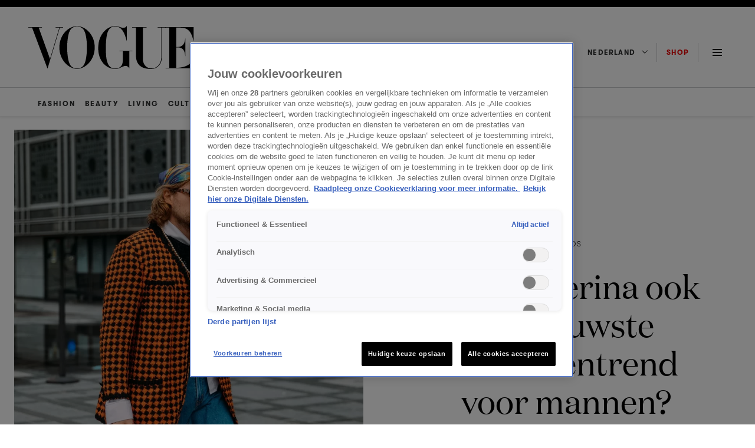

--- FILE ---
content_type: text/html; charset=UTF-8
request_url: https://www.vogue.nl/fashion/trends/ballerina-mannen/
body_size: 32291
content:
<!DOCTYPE html>
<html class="has-navbar-fixed-top" lang="nl">
<head>
    <meta name='robots' content='index, follow, max-image-preview:large, max-snippet:-1, max-video-preview:-1' />
	<style>img:is([sizes="auto" i], [sizes^="auto," i]) { contain-intrinsic-size: 3000px 1500px }</style>
	
	<!-- This site is optimized with the Yoast SEO Premium plugin v25.3 (Yoast SEO v25.7) - https://yoast.com/wordpress/plugins/seo/ -->
	<title>Wordt de ballerina ook de nieuwste schoenentrend voor mannen?</title>
	<meta name="description" content="De tijd van genderspecifieke schoenen is voorbij. Dus mannen, zeg maar dag tegen de sneaker: de ballerina voor mannen is hier. Lees meer." />
	<link rel="canonical" href="https://www.vogue.nl/fashion/ballerina-mannen/" />
	<meta property="og:locale" content="nl_NL" />
	<meta property="og:type" content="article" />
	<meta property="og:title" content="Wordt de ballerina ook de nieuwste schoenentrend voor mannen?" />
	<meta property="og:description" content="De tijd van genderspecifieke schoenen is voorbij. Dus mannen, zeg maar dag tegen de sneaker: de ballerina voor mannen is hier. Lees meer." />
	<meta property="og:url" content="https://www.vogue.nl/fashion/ballerina-mannen/" />
	<meta property="og:site_name" content="Vogue NL" />
	<meta property="article:published_time" content="2023-04-07T16:15:43+00:00" />
	<meta property="article:modified_time" content="2023-07-19T15:21:45+00:00" />
	<meta property="og:image" content="https://www.vogue.nl/wp-content/uploads/2023/04/balenciaga-ballerinas-mannen-social-Cropped.jpg" />
	<meta property="og:image:width" content="1920" />
	<meta property="og:image:height" content="1080" />
	<meta property="og:image:type" content="image/jpeg" />
	<meta name="author" content="Rune de Beer" />
	<meta name="twitter:card" content="summary_large_image" />
	<meta name="twitter:label1" content="Geschreven door" />
	<meta name="twitter:data1" content="Alexandre Marain" />
	<meta name="twitter:label2" content="Geschatte leestijd" />
	<meta name="twitter:data2" content="2 minuten" />
	<script type="application/ld+json" class="yoast-schema-graph">{"@context":"https://schema.org","@graph":[{"@type":"WebPage","@id":"https://www.vogue.nl/fashion/ballerina-mannen/","url":"https://www.vogue.nl/fashion/ballerina-mannen/","name":"Wordt de ballerina ook de nieuwste schoenentrend voor mannen?","isPartOf":{"@id":"https://www.vogue.nl/#website"},"primaryImageOfPage":{"@id":"https://www.vogue.nl/fashion/ballerina-mannen/#primaryimage"},"image":{"@id":"https://www.vogue.nl/fashion/ballerina-mannen/#primaryimage"},"thumbnailUrl":"https://www.vogue.nl/wp-content/uploads/2023/04/balenciaga-ballerinas-mannen-02-e1680693051191.webp","datePublished":"2023-04-07T16:15:43+00:00","dateModified":"2023-07-19T15:21:45+00:00","author":{"@id":"https://www.vogue.nl/#/schema/person/cf87ca4664c6bcc7af047c83b8feb4a8"},"description":"De tijd van genderspecifieke schoenen is voorbij. Dus mannen, zeg maar dag tegen de sneaker: de ballerina voor mannen is hier. Lees meer.","inLanguage":"nl-NL","potentialAction":[{"@type":"ReadAction","target":["https://www.vogue.nl/fashion/ballerina-mannen/"]}]},{"@type":"ImageObject","inLanguage":"nl-NL","@id":"https://www.vogue.nl/fashion/ballerina-mannen/#primaryimage","url":"https://www.vogue.nl/wp-content/uploads/2023/04/balenciaga-ballerinas-mannen-02-e1680693051191.webp","contentUrl":"https://www.vogue.nl/wp-content/uploads/2023/04/balenciaga-ballerinas-mannen-02-e1680693051191.webp","width":1602,"height":2004,"caption":"Style Du Monde"},{"@type":"WebSite","@id":"https://www.vogue.nl/#website","url":"https://www.vogue.nl/","name":"Vogue NL","description":"Jouw dagelijkse dosis fashion, beauty, cultuur, living &amp; meer - blijf op de hoogte van de nieuwste trends en het laatste nieuws op Vogue.nl.","potentialAction":[{"@type":"SearchAction","target":{"@type":"EntryPoint","urlTemplate":"https://www.vogue.nl/?s={search_term_string}"},"query-input":{"@type":"PropertyValueSpecification","valueRequired":true,"valueName":"search_term_string"}}],"inLanguage":"nl-NL"},{"@type":"Person","@id":"https://www.vogue.nl/#/schema/person/cf87ca4664c6bcc7af047c83b8feb4a8","name":"Rune de Beer","image":{"@type":"ImageObject","inLanguage":"nl-NL","@id":"https://www.vogue.nl/#/schema/person/image/","url":"https://secure.gravatar.com/avatar/52943e1957ff852bd6dc2edf74fddb31cf546a0776d9bbc2bda7f3982fd28d8e?s=96&d=mm&r=g","contentUrl":"https://secure.gravatar.com/avatar/52943e1957ff852bd6dc2edf74fddb31cf546a0776d9bbc2bda7f3982fd28d8e?s=96&d=mm&r=g","caption":"Rune de Beer"},"url":"https://www.vogue.nl/author/alexandre-marain/"}]}</script>
	<!-- / Yoast SEO Premium plugin. -->


<link rel='dns-prefetch' href='//cdn.cookielaw.org' />
<link rel='dns-prefetch' href='//cdn.jwplayer.com' />
<link rel='dns-prefetch' href='//tags.tiqcdn.com' />
<link rel="alternate" type="application/rss+xml" title="Vogue NL &raquo; feed" href="https://www.vogue.nl/feed/" />
<script>
window._wpemojiSettings = {"baseUrl":"https:\/\/s.w.org\/images\/core\/emoji\/16.0.1\/72x72\/","ext":".png","svgUrl":"https:\/\/s.w.org\/images\/core\/emoji\/16.0.1\/svg\/","svgExt":".svg","source":{"concatemoji":"https:\/\/www.vogue.nl\/wp-includes\/js\/wp-emoji-release.min.js?ver=6.8.2"}};
/*! This file is auto-generated */
!function(s,n){var o,i,e;function c(e){try{var t={supportTests:e,timestamp:(new Date).valueOf()};sessionStorage.setItem(o,JSON.stringify(t))}catch(e){}}function p(e,t,n){e.clearRect(0,0,e.canvas.width,e.canvas.height),e.fillText(t,0,0);var t=new Uint32Array(e.getImageData(0,0,e.canvas.width,e.canvas.height).data),a=(e.clearRect(0,0,e.canvas.width,e.canvas.height),e.fillText(n,0,0),new Uint32Array(e.getImageData(0,0,e.canvas.width,e.canvas.height).data));return t.every(function(e,t){return e===a[t]})}function u(e,t){e.clearRect(0,0,e.canvas.width,e.canvas.height),e.fillText(t,0,0);for(var n=e.getImageData(16,16,1,1),a=0;a<n.data.length;a++)if(0!==n.data[a])return!1;return!0}function f(e,t,n,a){switch(t){case"flag":return n(e,"\ud83c\udff3\ufe0f\u200d\u26a7\ufe0f","\ud83c\udff3\ufe0f\u200b\u26a7\ufe0f")?!1:!n(e,"\ud83c\udde8\ud83c\uddf6","\ud83c\udde8\u200b\ud83c\uddf6")&&!n(e,"\ud83c\udff4\udb40\udc67\udb40\udc62\udb40\udc65\udb40\udc6e\udb40\udc67\udb40\udc7f","\ud83c\udff4\u200b\udb40\udc67\u200b\udb40\udc62\u200b\udb40\udc65\u200b\udb40\udc6e\u200b\udb40\udc67\u200b\udb40\udc7f");case"emoji":return!a(e,"\ud83e\udedf")}return!1}function g(e,t,n,a){var r="undefined"!=typeof WorkerGlobalScope&&self instanceof WorkerGlobalScope?new OffscreenCanvas(300,150):s.createElement("canvas"),o=r.getContext("2d",{willReadFrequently:!0}),i=(o.textBaseline="top",o.font="600 32px Arial",{});return e.forEach(function(e){i[e]=t(o,e,n,a)}),i}function t(e){var t=s.createElement("script");t.src=e,t.defer=!0,s.head.appendChild(t)}"undefined"!=typeof Promise&&(o="wpEmojiSettingsSupports",i=["flag","emoji"],n.supports={everything:!0,everythingExceptFlag:!0},e=new Promise(function(e){s.addEventListener("DOMContentLoaded",e,{once:!0})}),new Promise(function(t){var n=function(){try{var e=JSON.parse(sessionStorage.getItem(o));if("object"==typeof e&&"number"==typeof e.timestamp&&(new Date).valueOf()<e.timestamp+604800&&"object"==typeof e.supportTests)return e.supportTests}catch(e){}return null}();if(!n){if("undefined"!=typeof Worker&&"undefined"!=typeof OffscreenCanvas&&"undefined"!=typeof URL&&URL.createObjectURL&&"undefined"!=typeof Blob)try{var e="postMessage("+g.toString()+"("+[JSON.stringify(i),f.toString(),p.toString(),u.toString()].join(",")+"));",a=new Blob([e],{type:"text/javascript"}),r=new Worker(URL.createObjectURL(a),{name:"wpTestEmojiSupports"});return void(r.onmessage=function(e){c(n=e.data),r.terminate(),t(n)})}catch(e){}c(n=g(i,f,p,u))}t(n)}).then(function(e){for(var t in e)n.supports[t]=e[t],n.supports.everything=n.supports.everything&&n.supports[t],"flag"!==t&&(n.supports.everythingExceptFlag=n.supports.everythingExceptFlag&&n.supports[t]);n.supports.everythingExceptFlag=n.supports.everythingExceptFlag&&!n.supports.flag,n.DOMReady=!1,n.readyCallback=function(){n.DOMReady=!0}}).then(function(){return e}).then(function(){var e;n.supports.everything||(n.readyCallback(),(e=n.source||{}).concatemoji?t(e.concatemoji):e.wpemoji&&e.twemoji&&(t(e.twemoji),t(e.wpemoji)))}))}((window,document),window._wpemojiSettings);
</script>
<style id='wp-emoji-styles-inline-css'>

	img.wp-smiley, img.emoji {
		display: inline !important;
		border: none !important;
		box-shadow: none !important;
		height: 1em !important;
		width: 1em !important;
		margin: 0 0.07em !important;
		vertical-align: -0.1em !important;
		background: none !important;
		padding: 0 !important;
	}
</style>
<style id='classic-theme-styles-inline-css'>
/*! This file is auto-generated */
.wp-block-button__link{color:#fff;background-color:#32373c;border-radius:9999px;box-shadow:none;text-decoration:none;padding:calc(.667em + 2px) calc(1.333em + 2px);font-size:1.125em}.wp-block-file__button{background:#32373c;color:#fff;text-decoration:none}
</style>
<style id='global-styles-inline-css'>
:root{--wp--preset--aspect-ratio--square: 1;--wp--preset--aspect-ratio--4-3: 4/3;--wp--preset--aspect-ratio--3-4: 3/4;--wp--preset--aspect-ratio--3-2: 3/2;--wp--preset--aspect-ratio--2-3: 2/3;--wp--preset--aspect-ratio--16-9: 16/9;--wp--preset--aspect-ratio--9-16: 9/16;--wp--preset--color--black: #000000;--wp--preset--color--cyan-bluish-gray: #abb8c3;--wp--preset--color--white: #ffffff;--wp--preset--color--pale-pink: #f78da7;--wp--preset--color--vivid-red: #cf2e2e;--wp--preset--color--luminous-vivid-orange: #ff6900;--wp--preset--color--luminous-vivid-amber: #fcb900;--wp--preset--color--light-green-cyan: #7bdcb5;--wp--preset--color--vivid-green-cyan: #00d084;--wp--preset--color--pale-cyan-blue: #8ed1fc;--wp--preset--color--vivid-cyan-blue: #0693e3;--wp--preset--color--vivid-purple: #9b51e0;--wp--preset--gradient--vivid-cyan-blue-to-vivid-purple: linear-gradient(135deg,rgba(6,147,227,1) 0%,rgb(155,81,224) 100%);--wp--preset--gradient--light-green-cyan-to-vivid-green-cyan: linear-gradient(135deg,rgb(122,220,180) 0%,rgb(0,208,130) 100%);--wp--preset--gradient--luminous-vivid-amber-to-luminous-vivid-orange: linear-gradient(135deg,rgba(252,185,0,1) 0%,rgba(255,105,0,1) 100%);--wp--preset--gradient--luminous-vivid-orange-to-vivid-red: linear-gradient(135deg,rgba(255,105,0,1) 0%,rgb(207,46,46) 100%);--wp--preset--gradient--very-light-gray-to-cyan-bluish-gray: linear-gradient(135deg,rgb(238,238,238) 0%,rgb(169,184,195) 100%);--wp--preset--gradient--cool-to-warm-spectrum: linear-gradient(135deg,rgb(74,234,220) 0%,rgb(151,120,209) 20%,rgb(207,42,186) 40%,rgb(238,44,130) 60%,rgb(251,105,98) 80%,rgb(254,248,76) 100%);--wp--preset--gradient--blush-light-purple: linear-gradient(135deg,rgb(255,206,236) 0%,rgb(152,150,240) 100%);--wp--preset--gradient--blush-bordeaux: linear-gradient(135deg,rgb(254,205,165) 0%,rgb(254,45,45) 50%,rgb(107,0,62) 100%);--wp--preset--gradient--luminous-dusk: linear-gradient(135deg,rgb(255,203,112) 0%,rgb(199,81,192) 50%,rgb(65,88,208) 100%);--wp--preset--gradient--pale-ocean: linear-gradient(135deg,rgb(255,245,203) 0%,rgb(182,227,212) 50%,rgb(51,167,181) 100%);--wp--preset--gradient--electric-grass: linear-gradient(135deg,rgb(202,248,128) 0%,rgb(113,206,126) 100%);--wp--preset--gradient--midnight: linear-gradient(135deg,rgb(2,3,129) 0%,rgb(40,116,252) 100%);--wp--preset--font-size--small: 13px;--wp--preset--font-size--medium: 20px;--wp--preset--font-size--large: 36px;--wp--preset--font-size--x-large: 42px;--wp--preset--spacing--20: 0.44rem;--wp--preset--spacing--30: 0.67rem;--wp--preset--spacing--40: 1rem;--wp--preset--spacing--50: 1.5rem;--wp--preset--spacing--60: 2.25rem;--wp--preset--spacing--70: 3.38rem;--wp--preset--spacing--80: 5.06rem;--wp--preset--shadow--natural: 6px 6px 9px rgba(0, 0, 0, 0.2);--wp--preset--shadow--deep: 12px 12px 50px rgba(0, 0, 0, 0.4);--wp--preset--shadow--sharp: 6px 6px 0px rgba(0, 0, 0, 0.2);--wp--preset--shadow--outlined: 6px 6px 0px -3px rgba(255, 255, 255, 1), 6px 6px rgba(0, 0, 0, 1);--wp--preset--shadow--crisp: 6px 6px 0px rgba(0, 0, 0, 1);}:where(.is-layout-flex){gap: 0.5em;}:where(.is-layout-grid){gap: 0.5em;}body .is-layout-flex{display: flex;}.is-layout-flex{flex-wrap: wrap;align-items: center;}.is-layout-flex > :is(*, div){margin: 0;}body .is-layout-grid{display: grid;}.is-layout-grid > :is(*, div){margin: 0;}:where(.wp-block-columns.is-layout-flex){gap: 2em;}:where(.wp-block-columns.is-layout-grid){gap: 2em;}:where(.wp-block-post-template.is-layout-flex){gap: 1.25em;}:where(.wp-block-post-template.is-layout-grid){gap: 1.25em;}.has-black-color{color: var(--wp--preset--color--black) !important;}.has-cyan-bluish-gray-color{color: var(--wp--preset--color--cyan-bluish-gray) !important;}.has-white-color{color: var(--wp--preset--color--white) !important;}.has-pale-pink-color{color: var(--wp--preset--color--pale-pink) !important;}.has-vivid-red-color{color: var(--wp--preset--color--vivid-red) !important;}.has-luminous-vivid-orange-color{color: var(--wp--preset--color--luminous-vivid-orange) !important;}.has-luminous-vivid-amber-color{color: var(--wp--preset--color--luminous-vivid-amber) !important;}.has-light-green-cyan-color{color: var(--wp--preset--color--light-green-cyan) !important;}.has-vivid-green-cyan-color{color: var(--wp--preset--color--vivid-green-cyan) !important;}.has-pale-cyan-blue-color{color: var(--wp--preset--color--pale-cyan-blue) !important;}.has-vivid-cyan-blue-color{color: var(--wp--preset--color--vivid-cyan-blue) !important;}.has-vivid-purple-color{color: var(--wp--preset--color--vivid-purple) !important;}.has-black-background-color{background-color: var(--wp--preset--color--black) !important;}.has-cyan-bluish-gray-background-color{background-color: var(--wp--preset--color--cyan-bluish-gray) !important;}.has-white-background-color{background-color: var(--wp--preset--color--white) !important;}.has-pale-pink-background-color{background-color: var(--wp--preset--color--pale-pink) !important;}.has-vivid-red-background-color{background-color: var(--wp--preset--color--vivid-red) !important;}.has-luminous-vivid-orange-background-color{background-color: var(--wp--preset--color--luminous-vivid-orange) !important;}.has-luminous-vivid-amber-background-color{background-color: var(--wp--preset--color--luminous-vivid-amber) !important;}.has-light-green-cyan-background-color{background-color: var(--wp--preset--color--light-green-cyan) !important;}.has-vivid-green-cyan-background-color{background-color: var(--wp--preset--color--vivid-green-cyan) !important;}.has-pale-cyan-blue-background-color{background-color: var(--wp--preset--color--pale-cyan-blue) !important;}.has-vivid-cyan-blue-background-color{background-color: var(--wp--preset--color--vivid-cyan-blue) !important;}.has-vivid-purple-background-color{background-color: var(--wp--preset--color--vivid-purple) !important;}.has-black-border-color{border-color: var(--wp--preset--color--black) !important;}.has-cyan-bluish-gray-border-color{border-color: var(--wp--preset--color--cyan-bluish-gray) !important;}.has-white-border-color{border-color: var(--wp--preset--color--white) !important;}.has-pale-pink-border-color{border-color: var(--wp--preset--color--pale-pink) !important;}.has-vivid-red-border-color{border-color: var(--wp--preset--color--vivid-red) !important;}.has-luminous-vivid-orange-border-color{border-color: var(--wp--preset--color--luminous-vivid-orange) !important;}.has-luminous-vivid-amber-border-color{border-color: var(--wp--preset--color--luminous-vivid-amber) !important;}.has-light-green-cyan-border-color{border-color: var(--wp--preset--color--light-green-cyan) !important;}.has-vivid-green-cyan-border-color{border-color: var(--wp--preset--color--vivid-green-cyan) !important;}.has-pale-cyan-blue-border-color{border-color: var(--wp--preset--color--pale-cyan-blue) !important;}.has-vivid-cyan-blue-border-color{border-color: var(--wp--preset--color--vivid-cyan-blue) !important;}.has-vivid-purple-border-color{border-color: var(--wp--preset--color--vivid-purple) !important;}.has-vivid-cyan-blue-to-vivid-purple-gradient-background{background: var(--wp--preset--gradient--vivid-cyan-blue-to-vivid-purple) !important;}.has-light-green-cyan-to-vivid-green-cyan-gradient-background{background: var(--wp--preset--gradient--light-green-cyan-to-vivid-green-cyan) !important;}.has-luminous-vivid-amber-to-luminous-vivid-orange-gradient-background{background: var(--wp--preset--gradient--luminous-vivid-amber-to-luminous-vivid-orange) !important;}.has-luminous-vivid-orange-to-vivid-red-gradient-background{background: var(--wp--preset--gradient--luminous-vivid-orange-to-vivid-red) !important;}.has-very-light-gray-to-cyan-bluish-gray-gradient-background{background: var(--wp--preset--gradient--very-light-gray-to-cyan-bluish-gray) !important;}.has-cool-to-warm-spectrum-gradient-background{background: var(--wp--preset--gradient--cool-to-warm-spectrum) !important;}.has-blush-light-purple-gradient-background{background: var(--wp--preset--gradient--blush-light-purple) !important;}.has-blush-bordeaux-gradient-background{background: var(--wp--preset--gradient--blush-bordeaux) !important;}.has-luminous-dusk-gradient-background{background: var(--wp--preset--gradient--luminous-dusk) !important;}.has-pale-ocean-gradient-background{background: var(--wp--preset--gradient--pale-ocean) !important;}.has-electric-grass-gradient-background{background: var(--wp--preset--gradient--electric-grass) !important;}.has-midnight-gradient-background{background: var(--wp--preset--gradient--midnight) !important;}.has-small-font-size{font-size: var(--wp--preset--font-size--small) !important;}.has-medium-font-size{font-size: var(--wp--preset--font-size--medium) !important;}.has-large-font-size{font-size: var(--wp--preset--font-size--large) !important;}.has-x-large-font-size{font-size: var(--wp--preset--font-size--x-large) !important;}
:where(.wp-block-post-template.is-layout-flex){gap: 1.25em;}:where(.wp-block-post-template.is-layout-grid){gap: 1.25em;}
:where(.wp-block-columns.is-layout-flex){gap: 2em;}:where(.wp-block-columns.is-layout-grid){gap: 2em;}
:root :where(.wp-block-pullquote){font-size: 1.5em;line-height: 1.6;}
</style>
<link rel='stylesheet' id='nx-code-css' href='https://www.vogue.nl/wp-content/plugins/nx-code/public/css/nx-code-public.css?ver=1.0.0' media='all' />
<link rel='stylesheet' id='kijkplayer-css' href='https://www.vogue.nl/wp-content/themes/nxcode/css/kijkplayer.css?ver=1.0.1' media='all' />
<script src="https://www.vogue.nl/wp-content/themes/nxcode/js/ace.js?ver=6.8.2" id="ace-js"></script>
<script type="text/javascript" src="https://cdn.cookielaw.org/scripttemplates/otSDKStub.js?ver=6.8.2" data-domain-script="9e73076f-82ea-4552-965d-2b43b315d0a1"></script><script src="//tags.tiqcdn.com/utag/talpa/mfm-vogue-web/prod/utag.js?ver=6.8.2" id="tealium-js"></script>
<link rel="https://api.w.org/" href="https://www.vogue.nl/wp-json/" /><link rel="alternate" title="JSON" type="application/json" href="https://www.vogue.nl/wp-json/wp/v2/posts/248686" /><link rel="EditURI" type="application/rsd+xml" title="RSD" href="https://www.vogue.nl/xmlrpc.php?rsd" />
<meta name="generator" content="WordPress 6.8.2" />
<link rel='shortlink' href='https://www.vogue.nl/?p=248686' />
<link rel="alternate" title="oEmbed (JSON)" type="application/json+oembed" href="https://www.vogue.nl/wp-json/oembed/1.0/embed?url=https%3A%2F%2Fwww.vogue.nl%2Ffashion%2Ftrends%2Fballerina-mannen%2F" />
<link rel="alternate" title="oEmbed (XML)" type="text/xml+oembed" href="https://www.vogue.nl/wp-json/oembed/1.0/embed?url=https%3A%2F%2Fwww.vogue.nl%2Ffashion%2Ftrends%2Fballerina-mannen%2F&#038;format=xml" />
<!--Start ACE --><script async src="https://advertising-cdn.dpgmedia.cloud/web-advertising/17/4/2/advert-xandr.js" type="application/javascript"></script><script async data-advert-src="https://adsdk.microsoft.com/ast/ast.js" data-advert-vendors="32"></script><script async data-advert-src="https://scdn.cxense.com/cx.js" data-advert-purposes="3,4" data-advert-vendors="412"></script><script async src="https://cdn.optoutadvertising.com/script/ootag.v2.min.js"></script><style>[data-advert-slot-state]>[id$=-videoWrapper]{width:100%}[data-advert-slot-state]>[id$=-videoWrapper] iframe[id^=pp-iframe-]{display:block}</style><script async src="https://advertising-cdn.dpgmedia.cloud/web-advertising/prebid.js"></script><script async src="https://advertising-cdn.dpgmedia.cloud/header-bidding/prod/vogue/ad5c1dfbb3ec4b5d74f0ae2c17c6770a068a6a8d.js"></script><script async src="https://advertising-cdn.dpgmedia.cloud/native-templates/prod/vogue/templates.js"></script><script async src="https://advertising-cdn.dpgmedia.cloud/native-renderer/main.js"></script><script type="application/javascript">(function(){if(document.currentScript){document.currentScript.remove()}if("undefined"==typeof performance.mark){performance.mark=function(){}}performance.mark("advert - inline-script - start");function b(settings){const a=window.innerWidth,b=settings.xandr.breakpoints;return Object.keys(b).reduce((c,d)=>{if(b[d]<=a){if(null===c||b[d]>b[c]){c=d}}return c},null)}function c(a,c,settings,d){const e=b(settings),f=d.placeholderSizes&&d.placeholderSizes[a],g=f&&(f[e]||f.default);if(g){const b=document.getElementById(c||a);if(b){const c=d.permanentPlaceholders&&d.permanentPlaceholders[a],f=c&&(!0===c||c[e]||c.default);b.setAttribute("data-advert-placeholder-collapses",(!f).toString());b.setAttribute("data-advert-placeholder-size",g.join("x"));b.style["min-height"]=`${g[1]}px`}}}function d(a){if(a.node&&"true"===a.node.getAttribute("data-advert-placeholder-collapses")){a.node.style["min-height"]=null}}window.advert=window.advert||{};window.advert.cmd=window.advert.cmd||[];function e(settings,a){f(settings);window.getAdvertSlotByName=a=>{return window.advert.getSlot(a)};window.getAdvertSlotById=a=>{return window.advert.getSlot(window.advert.getSlotNameFromMapping(a))};window.loadAdvertSlot=(b,d)=>{return new Promise((e,f)=>{c(b,d,settings,a);window.advert.cmd.push(["loaded",()=>{window.advert.loadSlot(b,d).then(e).catch(f)}])})};}function f(settings){window.advert.cmd.push(()=>{window.advert.pubsub.subscribe("slot.rendered",d);settings.prebid.caching.getConfig=()=>window.__advertPrebidConfig;window.advert.init(settings)})}window.loadAdvertSettings=(settings,a)=>{if(!settings){console.error("[ADVERT] Trying to load without settings",settings);return}e(settings,a)};performance.mark("advert - inline-script - end")})();</script><style>[data-advert-slot-state]{display:-webkit-box;display:-ms-flexbox;display:flex;-webkit-box-align:center;-ms-flex-align:center;align-items:center;-webkit-box-pack:center;-ms-flex-pack:center;justify-content:center}
[data-advert-slot-empty]:not([data-advert-placeholder-collapses=false]),[data-advert-slot-state=created]:not([data-advert-placeholder-collapses=false]){display:none}</style><script type="application/javascript">(function(settings,a,b){if(document.currentScript){document.currentScript.remove()}performance.mark("advert - load-settings - start");if(!window.loadAdvertSettings){console.error("[ADVERT] Tried to load advert settings before main initialisation.");return}window.loadAdvertSettings(settings,a);performance.mark("advert - load-settings - end")})({"xandr":{"memberId":7463,"disablePSA":true,"enableSafeFrame":false,"breakpoints":{"small":0,"medium":768,"large":1024,"xlarge":1408},"targeting":{"pag":"detail","cat":["fashion.trends","fashion","trends"],"cid":"ballerina-mannen","bsuit":["NScreened"],"pub":["ppn","talpa","vogue"],"env":{"small":["web","mweb"],"medium":["web"],"large":["web"],"xlarge":["web"]},"channel":["women","fashion-beauty","lifestyle"]},"slots":[{"name":"h1-detail","placement":{"small":"vogue_wsc_fashion-and-beauty_detail_h1","medium":"vogue_wmc_fashion-and-beauty_detail_h1","large":"vogue_wmc_fashion-and-beauty_detail_h1","xlarge":"vogue_wmc_fashion-and-beauty_detail_h1"},"sizeMapping":"h1-detail","preload":{"default":false,"medium":true,"large":true,"xlarge":true},"supportedAdServers":["xandr","optOut"],"targeting":{"pos":"h1","product":{"small":[],"medium":["native-post","seamless-image-multi","seamless-video-multi"],"large":["native-post","seamless-image-multi","seamless-video-multi"],"xlarge":["native-post","seamless-image-multi","seamless-video-multi"]},"slot":"h1-detail"}},{"name":"h2-detail","placement":{"small":"vogue_wsc_fashion-and-beauty_detail_h2","medium":"vogue_wmc_fashion-and-beauty_detail_h2","large":"vogue_wmc_fashion-and-beauty_detail_h2","xlarge":"vogue_wmc_fashion-and-beauty_detail_h2"},"sizeMapping":"h2-detail","lazyLoad":{"large":true,"xlarge":true,"medium":true},"preload":{"default":false,"medium":true,"large":true,"xlarge":true},"supportedAdServers":["xandr","optOut"],"targeting":{"pos":"h2","slot":"h2-detail"}},{"name":"h3-detail","placement":{"small":"vogue_wsc_fashion-and-beauty_detail_h3","medium":"vogue_wmc_fashion-and-beauty_detail_h3","large":"vogue_wmc_fashion-and-beauty_detail_h3","xlarge":"vogue_wmc_fashion-and-beauty_detail_h3"},"sizeMapping":"h3-detail","lazyLoad":{"large":true,"xlarge":true,"medium":true},"refreshSettings":{"modes":["time"],"enabled":{"small":false,"default":true,"medium":false},"fixedHeight":true,"timeSettings":{"delay":30000}},"preload":{"default":false,"medium":true,"large":true,"xlarge":true},"supportedAdServers":["xandr","optOut"],"targeting":{"pos":"h3","slot":"h3-detail"}},{"name":"h4-detail","placement":{"small":"vogue_wsc_fashion-and-beauty_detail_h4","medium":"vogue_wmc_fashion-and-beauty_detail_h4","large":"vogue_wmc_fashion-and-beauty_detail_h4","xlarge":"vogue_wmc_fashion-and-beauty_detail_h4"},"sizeMapping":"h4-detail","lazyLoad":{"large":true,"xlarge":true,"medium":true},"preload":{"default":false,"medium":true,"large":true,"xlarge":true},"moveBehaviour":"copy","supportedAdServers":["xandr","optOut"],"targeting":{"pos":"h4","slot":"h4-detail"}},{"name":"h5-detail","placement":{"small":"vogue_wsc_fashion-and-beauty_detail_h5","medium":"vogue_wmc_fashion-and-beauty_detail_h5","large":"vogue_wmc_fashion-and-beauty_detail_h5","xlarge":"vogue_wmc_fashion-and-beauty_detail_h5"},"sizeMapping":"h5-detail","lazyLoad":{"large":true,"xlarge":true,"medium":true},"preload":{"default":false,"medium":true,"large":true,"xlarge":true},"moveBehaviour":"copy","targeting":{"pos":"h5","slot":"h5-detail"}},{"name":"a1-detail","placement":{"small":"vogue_wsc_fashion-and-beauty_detail_a1","medium":"vogue_wmc_fashion-and-beauty_detail_a1","large":"vogue_wmc_fashion-and-beauty_detail_a1","xlarge":"vogue_wmc_fashion-and-beauty_detail_a1"},"sizeMapping":"a1-detail","lazyLoad":{"small":true},"preload":{"default":false,"small":true},"supportedAdServers":["xandr","optOut"],"targeting":{"pos":"a1","product":{"small":["seamless-image","seamless-video","seamless-video-shop","seamless-image-shop","seamless-carousel-shop","seamless-collection-image","seamless-collection-video","seamless-carousel","seamless-image-multi","seamless-video-multi","native-post","branded-content","branded-video"],"medium":[],"large":[],"xlarge":[]},"slot":"a1-detail"}},{"name":"a2-detail","placement":{"small":"vogue_wsc_fashion-and-beauty_detail_a2","medium":"vogue_wmc_fashion-and-beauty_detail_a2","large":"vogue_wmc_fashion-and-beauty_detail_a2","xlarge":"vogue_wmc_fashion-and-beauty_detail_a2"},"sizeMapping":"a2-detail","lazyLoad":{"small":true},"preload":{"default":false,"small":true},"moveBehaviour":"copy","supportedAdServers":["xandr","optOut"],"targeting":{"pos":"a2","product":{"small":["seamless-image","seamless-video","seamless-video-shop","seamless-image-shop","seamless-carousel-shop","seamless-collection-image","seamless-collection-video","seamless-carousel","seamless-image-multi","seamless-video-multi","native-post","branded-content","branded-video"],"medium":[],"large":[],"xlarge":[]},"slot":"a2-detail"}},{"name":"a3-detail","placement":{"small":"vogue_wsc_fashion-and-beauty_detail_a3","medium":"vogue_wmc_fashion-and-beauty_detail_a3","large":"vogue_wmc_fashion-and-beauty_detail_a3","xlarge":"vogue_wmc_fashion-and-beauty_detail_a3"},"sizeMapping":"a3-detail","lazyLoad":{"small":true},"preload":{"default":false,"small":true},"moveBehaviour":"copy","supportedAdServers":["xandr","optOut"],"targeting":{"pos":"a3","product":{"small":["seamless-image","seamless-video","seamless-video-shop","seamless-image-shop","seamless-carousel-shop","seamless-collection-image","seamless-collection-video","seamless-carousel","seamless-image-multi","seamless-video-multi","native-post","branded-content","branded-video"],"medium":[],"large":[],"xlarge":[]},"slot":"a3-detail"}},{"name":"r1-detail","placement":{"small":"vogue_wsc_fashion-and-beauty_detail_r1","medium":"vogue_wmc_fashion-and-beauty_detail_r1","large":"vogue_wmc_fashion-and-beauty_detail_r1","xlarge":"vogue_wmc_fashion-and-beauty_detail_r1"},"sizeMapping":"r1-detail","preload":{"default":false,"small":true,"large":true,"xlarge":true},"supportedAdServers":["xandr","optOut"],"targeting":{"pos":"r1","product":{"small":["seamless-image","seamless-video","seamless-video-shop","seamless-image-shop","seamless-carousel-shop","seamless-collection-image","seamless-collection-video","seamless-carousel","seamless-image-multi","seamless-video-multi","native-post","branded-content","branded-video"],"medium":[],"large":[],"xlarge":[]},"slot":"r1-detail"}},{"name":"r2-detail","placement":{"small":"vogue_wsc_fashion-and-beauty_detail_r2","medium":"vogue_wmc_fashion-and-beauty_detail_r2","large":"vogue_wmc_fashion-and-beauty_detail_r2","xlarge":"vogue_wmc_fashion-and-beauty_detail_r2"},"sizeMapping":"r2-detail","lazyLoad":{"large":true,"xlarge":true},"refreshSettings":{"modes":["time"],"enabled":{"large":true,"xlarge":true},"fixedHeight":true,"timeSettings":{"delay":30000}},"preload":{"default":false,"large":true,"xlarge":true},"supportedAdServers":["xandr","optOut"],"targeting":{"pos":"r2","slot":"r2-detail"}},{"name":"r3-detail","placement":{"small":"vogue_wsc_fashion-and-beauty_detail_r3","medium":"vogue_wmc_fashion-and-beauty_detail_r3","large":"vogue_wmc_fashion-and-beauty_detail_r3","xlarge":"vogue_wmc_fashion-and-beauty_detail_r3"},"sizeMapping":"r3-detail","lazyLoad":{"large":true,"xlarge":true},"refreshSettings":{"modes":["time"],"enabled":{"large":true,"xlarge":true},"fixedHeight":true,"timeSettings":{"delay":30000}},"preload":{"default":false,"large":true,"xlarge":true},"supportedAdServers":["xandr","optOut"],"targeting":{"pos":"r3","slot":"r3-detail"}},{"name":"r4-detail","placement":{"small":"vogue_wsc_fashion-and-beauty_detail_r4","medium":"vogue_wmc_fashion-and-beauty_detail_r4","large":"vogue_wmc_fashion-and-beauty_detail_r4","xlarge":"vogue_wmc_fashion-and-beauty_detail_r4"},"sizeMapping":"r4-detail","lazyLoad":{"large":true,"xlarge":true},"preload":{"default":false,"large":true,"xlarge":true},"moveBehaviour":"copy","supportedAdServers":["xandr","optOut"],"targeting":{"pos":"r4","slot":"r4-detail"}}],"sizeMapping":{"h1-detail":{"large":[[970,250],[728,90],[300,250],[970,90],[1800,200],[970,251]],"xlarge":[[970,250],[728,90],[300,250],[970,90],[1800,200],[970,251]],"medium":[[728,90],[1800,200],[300,250],[728,91]]},"h2-detail":{"large":[[1,1],[970,250],[728,90],[300,250],[970,90],[1800,200],[970,255],[2,2],[970,252],[3,3]],"xlarge":[[1,1],[970,250],[728,90],[300,250],[970,90],[1800,200],[970,255],[2,2],[300,251],[970,252],[3,3]],"medium":[[1,1],[728,90],[300,250],[1800,200],[728,95],[2,2],[4,4],[3,3]]},"h3-detail":{"large":[[970,250],[728,90],[300,250],[970,90],[1800,200],[970,255],[2,2],[4,4]],"xlarge":[[970,250],[728,90],[300,250],[970,90],[1800,200],[970,255],[2,2],[4,4]],"medium":[[728,90],[300,250],[1800,200],[728,95],[2,2],[4,4]]},"h4-detail":{"large":[[1,1],[970,250],[728,90],[300,250],[970,90],[970,255],[2,2],[4,4]],"xlarge":[[1,1],[970,250],[728,90],[300,250],[970,90],[970,255],[2,2],[4,4]],"medium":[[1,1],[728,90],[300,250],[728,95],[2,2],[4,4]]},"h5-detail":{"large":[[2,2],[4,4],[300,250],[728,90],[970,250],[970,90],[970,255]],"xlarge":[[2,2],[4,4],[300,250],[728,90],[970,250],[970,90],[970,255]],"medium":[[2,2],[4,4],[300,250],[728,90],[728,95]]},"a1-detail":{"small":[[1,1],[300,600],[300,250],[320,240],[1800,200],[360,675],[320,400],[320,500],[320,480],[321,260],[4,4]]},"a2-detail":{"small":[[300,250],[320,240],[360,675],[320,480],[2,2],[321,260],[4,4]]},"a3-detail":{"small":[[300,600],[300,250],[320,240],[320,480],[2,2],[321,260],[4,4]]},"r1-detail":{"large":[[300,250],[300,251],[300,600],[2,2],[301,260],[4,4],[300,601]],"small":[[300,250],[320,100],[320,500],[320,400],[360,675],[320,700],[320,480],[321,241],[1800,200],[320,240]],"xlarge":[[300,250],[300,251],[300,600],[2,2],[301,260],[4,4],[300,601]]},"r2-detail":{"large":[[300,600],[300,250],[2,2],[301,260],[4,4]],"small":[[300,250],[320,400],[320,480],[320,500],[320,700],[321,241],[360,675],[320,240]],"xlarge":[[300,600],[300,250],[2,2],[301,260],[4,4]]},"r3-detail":{"large":[[300,600],[300,250],[2,2],[301,260],[4,4]],"xlarge":[[300,600],[300,250],[2,2],[301,260],[4,4]]},"r4-detail":{"large":[[300,600],[300,250],[2,2],[301,260],[4,4]],"xlarge":[[300,600],[300,250],[2,2],[301,260],[4,4]]}},"lazyLoadThreshold":{"small":300,"default":800},"multiPositions":[],"slotNameMappings":{"h1":{"default":null,"medium":"h1-detail","large":"h1-detail","xlarge":"h1-detail"},"h2":{"default":null,"medium":"h2-detail","large":"h2-detail","xlarge":"h2-detail"},"h3":{"default":null,"medium":"h3-detail","large":"h3-detail","xlarge":"h3-detail"},"h4":{"default":null,"medium":"h4-detail","large":"h4-detail","xlarge":"h4-detail"},"h5":{"default":null,"medium":"h5-detail","large":"h5-detail","xlarge":"h5-detail"},"h6":{"default":null,"medium":"h5-detail","large":"h5-detail","xlarge":"h5-detail"},"h7":{"large":"h5-detail","default":null,"xlarge":"h5-detail"},"r1":{"small":"r1-detail","default":null,"large":"r1-detail","xlarge":"r1-detail"},"r2":{"small":"a1-detail","default":null,"large":"r2-detail","xlarge":"r2-detail"},"r3":{"small":"a2-detail","default":null,"large":"r3-detail","xlarge":"r3-detail"},"r4":{"small":"a3-detail","default":null,"large":"r4-detail","xlarge":"r4-detail"},"r5":{"small":"a3-detail","default":null,"large":"r4-detail","xlarge":"r4-detail"},"r6":{"small":"a3-detail","default":null,"large":"r4-detail","xlarge":"r4-detail"},"r7":{"small":"a3-detail","default":null,"large":"r4-detail","xlarge":"r4-detail"}},"features":{"optOut":true,"brandMetrics":false,"experiments":false,"snowplow":false,"privacy":true,"cxense":true,"dmoi":true},"dmoi":{"apiKey":"e2wuTmOEm7Rmgh5G0jwCG6GhKOqJta1hW7QfNP77","rdmoiSource":"rdpgmedia.nl","source":"dpgmedia.nl"},"cxense":{"pageViewEvent":true,"includeLibrary":true},"optOut":{"publisher":102,"slots":{"h1-detail":"vogue.nl_detail_h1","h2-detail":"vogue.nl_detail_h2","h3-detail":"vogue.nl_detail_h3","h4-detail":"vogue.nl_detail_h4","a1-detail":"vogue.nl_detail_a1","a2-detail":"vogue.nl_detail_a2","a3-detail":"vogue.nl_detail_a3","r1-detail":"vogue.nl_detail_r1","r2-detail":"vogue.nl_detail_r2","r3-detail":"vogue.nl_detail_r3","r4-detail":"vogue.nl_detail_r4"},"onlyNoConsent":true},"nativeTemplates":{"renderConfig":{"callToActionCharacterFilter":null,"variables":{},"fallbackTemplate":"native-post","callToActionDefaultText":"meer info","tracking":{"enabledEvents":["slideImpressions","slideClicks","leadformImpression","leadformClose","leadformCancel","leadformSubmit","leadformSubmitFailure","leadformClickout"]}},"feedContext":{"profile":"vogue","navigation":"Fashion,Trends"}},"conditionalConfigurations":[{"conditions":[[{"field":"fraction","comparer":"lte","value":0.07}]],"config":[{"kind":"N","path":["nativeTemplates","renderConfig","tracking","attentionMeasurement"],"rhs":{"allowedProducts":["seamless-carousel","seamless-image","seamless-image-mini","seamless-image-multi","seamless-video-multi","seamless-video","seamless-video-shop","seamless-image-shop","seamless-carousel-shop","seamless-collection-image","seamless-collection-video","carousel-template"],"ctxId":"37122525","enabled":true,"plcId":"20251601004","cmpId":"16082025"}}]}]},"prebid":{"caching":{"maxIterations":4},"additionalConfig":{"currency":{"rates":{"USD":{"EUR":0.8527}}}}},"debugInfo":{"generationDateTime":"2026-01-21T16:01:44.710Z","profile":"vogue","version":"228","stage":"prod"}},{"placeholderSizes":{"h1":{},"h2":{},"h3":{},"h4":{},"h5":{},"h6":{},"h7":{},"r1":{},"r2":{},"r3":{},"r4":{},"r5":{},"r6":{},"r7":{}}},[]);</script><!--End ACE -->    <meta charset="utf-8">
    <meta http-equiv="X-UA-Compatible" content="IE=edge">
    <meta name="viewport" content="width=device-width, initial-scale=1.0"/>
    
    	        	        <title>Wordt de ballerina ook de nieuwste schoenentrend voor mannen? | Vogue NL</title>
	        
	        <meta name="description" content="De tijd van genderspecifieke schoenen is voorbij. Dus mannen, zeg maar dag tegen de sneaker: de ballerina voor mannen is hier. Lees meer.">
	        <meta name="author" content="Alexandre Marain">
	        <meta name="news_keywords" content="SCHOENEN, VOGUE MAN, FASHION, TRENDS"/>
	        <meta name="keywords" content="SCHOENEN, VOGUE MAN, FASHION, TRENDS"/>
	        <meta property="og:locale" content="nl_NL"/>
	        <meta property="og:type" content="article"/>
	        <meta property="og:title" content="Is de ballerina ook de nieuwste schoenentrend voor mannen? | Vogue NL"/>
	        <meta property="og:description" content="De mannenballerina is hier."/>
	        <meta property="og:url" content="https://www.vogue.nl/fashion/trends/ballerina-mannen/"/>
	        <meta property="og:site_name" content="Vogue NL"/>
	        <meta property="article:published_time" content="7 april 2023"/>
	        	            <meta property="article:published_time" content="2023-04-07T16:15:43+02:00"/>
	            	            <meta property="article:modified_time" content="2023-07-19T15:21:45+02:00"/>
	            	            <meta property="og:updated_time" content="2023-07-19T15:21:45+02:00"/>
	            	        <meta property="article:publisher"
	              content="https://www.facebook.com/VogueNL/"/>
	        <meta property="fb:app_id" content="864886160892758"/>
	        	        <meta property="og:image" content="https://www.vogue.nl/wp-content/uploads/2023/04/balenciaga-ballerinas-mannen-social-Cropped.jpg"/>
	        <meta property="og:image:width" content="1920"/>
	        <meta property="og:image:height" content="1080"/>
	        
	        <meta name="twitter:card" content="summary_large_image"/>
	        <meta name="twitter:domain" content="Vogue NL"/>
	        <meta name="twitter:title" content="Is de ballerina ook de nieuwste schoenentrend voor mannen? | Vogue NL"/>
	        <meta name="twitter:description" content="De mannenballerina is hier."/>
	                <meta property="twitter:image"
              content="https://www.vogue.nl/wp-content/themes/nxcode/images/v-no-image.jpg"/>
        
    
    <meta name="robots" content="index, follow, max-image-preview:large, max-video-preview:-1, max-snippet:-1"/>

    <meta name="language" content="English"/>
    <meta name="development" content="nxcode.gr"/>
    <meta name="copyright" content="@2021 - vogue.nl - All Rights Reserved."/>
    <!-- TODO ?? -->
    <!-- <meta name="msvalidate.01" content="7C3936C3ED17E7C2F14E14D89A098452"/> -->
    <script type="application/ld+json">{"@context":"http://schema.org","@type":"NewsArticle","isPartOf":{"@type":"CreativeWork","name":"Vogue Nederland"},"mainEntityOfPage":{"@type":"Webpage","@id":"https://www.vogue.nl/fashion/trends/ballerina-mannen/"},"publisher":{"@type":"Organization","name":"Vogue Nederland","url":"https://www.vogue.nl","foundingDate":"2012-01-01","logo":{"@type":"ImageObject","url":"https://www.vogue.nl/wp-content/themes/nxcode/images/vogue-logo.png","width":"500px","height":"152px"},"contactPoint":{"@type":"ContactPoint","contactType":"Public Engagement","email":"info@vogue.nl","url":"https://www.vogue.nl/contact"}},"isAccessibleForFree":"http://schema.org/True","keywords":"SCHOENEN, VOGUE MAN, FASHION, TRENDS","about":[[{"@type":"Thing","name":"Schoenen"}],[{"@type":"Thing","name":"Vogue Man"}]],"url":"https://www.vogue.nl/fashion/trends/ballerina-mannen/","headline":"Wordt de ballerina ook de nieuwste schoenentrend voor mannen?","articleSection":"Trends","name":"Wordt de ballerina ook de nieuwste schoenentrend voor mannen?","image":[{"@context":"http://schema.org","@type":"ImageObject","url":"https://www.vogue.nl/wp-content/uploads/2023/04/balenciaga-ballerinas-mannen-02-e1680693051191-1024x1024.webp","width":1024,"height":1024},{"@context":"http://schema.org","@type":"ImageObject","url":"https://www.vogue.nl/wp-content/uploads/2023/04/balenciaga-ballerinas-mannen-02-e1680693051191-920x1380.webp","width":920,"height":1380},{"@context":"http://schema.org","@type":"ImageObject","url":"https://www.vogue.nl/wp-content/uploads/2023/04/balenciaga-ballerinas-mannen-02-e1680693051191-1602x1080.webp","width":1602,"height":1080}],"thumbnailUrl":"https://www.vogue.nl/wp-content/uploads/2023/04/balenciaga-ballerinas-mannen-02-e1680693051191-1602x1080.webp","author":[{"@type":"Person","name":"Alexandre Marain","sameAs":"https://www.vogue.nl/author/alexandre-marain/"}],"articleBody":"Een van dé lente/zomer 2023-trends? De ballerina, die mede dankzij Balletcore massaal in het straatbeeld verschijnt. Maar wie denkt dat deze schoenentrend alleen voor vrouwen is weggelegd, heeft het mis: ook de ballerina voor mannen – geïntroduceerd door Balenciaga, in de lente/zomer 2023-show van het modehuis – is hier.\r\nHet is tijd om aan ballerina’s te denken\r\nDe tijd van genderspecifieke schoenen is voorbij. De eerste stap? Merken en ontwerpers die mannen schoenen met hakken lieten dragen (Rick Owens maakte er bijvoorbeeld zijn signatuur van). Maar nu is het de beurt aan de ballerina. Dat hebben we vooral te danken aan Balletcore, geïntroduceerd door huizen als Dior, die voor de lente/zomer 2023-collectie inspiratie putten uit de danswereld. Maar ook Miu Miu en Margiela lanceerden hun variant van de stadsballerina in hun recente collecties. Een trend die onder anderen wordt omarmd door model Bella Hadid, die enkele maanden geleden al voor de ballerina koos.\r\n©Getty Images\r\nDe ballerina voor mannen\r\nTerwijl ballerina’s tot nu toe voorbehouden waren aan vrouwen, durfde Balenciaga het aan om een model exclusief voor mannen te introduceren. Dit deden ze tijdens de lente/zomer 2023-show in Villepinte, een voorstad van Parijs. De nieuwe, in Italië gemaakte schoenen – die de naam ‘Leopold’ hebben gekregen – worden aangeboden in drie kleuren: zwart, turquoise blauw en beige. Het is echter niet de eerste keer dat het Franse modehuis, dat in november nog onder vuur kwam te liggen, de grenzen tussen verschillende genders doorbreekt: in december 2021 verhief Demna de crop top voor mannen tot een essentieel onderdeel van de mannelijke garderobe. Dus, durf jij je sneakers te dumpen ten gunste van ballerina’s?\r\nDit artikel is oorspronkelijk gepubliceerd door Vogue FR.\r\n","description":"De tijd van genderspecifieke schoenen is voorbij. Dus mannen, zeg maar dag tegen de sneaker: de ballerina voor mannen is hier. Lees meer.","alternativeHeadline":"De tijd van genderspecifieke schoenen is voorbij. Dus mannen, zeg maar dag tegen de sneaker: de ballerina voor mannen is hier. Lees meer.","datePublished":"2023-04-07 18:15:43","dateModified":"2023-07-19 17:21:45"}</script>    <link rel="contact" href="/contact" title="Contact"/>

    <link rel="canonical" href="https://www.vogue.nl/fashion/trends/ballerina-mannen/"/>
    
    <link rel="shortcut icon" href="https://www.vogue.nl/wp-content/themes/nxcode/images/favicon.ico"
          type="image/x-icon"/>
    <meta name="apple-mobile-web-app-title" content="vogue.nl">
    <meta name="application-name" content="vogue.nl">
    <meta name="msapplication-TileColor" content="#ffffff">
    <meta name="theme-color" content="#000000">

    <link rel="preload" href="/wp-content/themes/nxcode/fonts-en/DomaineDisplay-Regular.woff2" as="font"
          type="font/woff2"
          crossorigin="anonymous">
        <link rel="preload" href="/wp-content/themes/nxcode/fonts-en/GTWalsheimPro-Light.woff2" as="font" type="font/woff2"
          crossorigin="anonymous">
    <link rel="preload" href="/wp-content/themes/nxcode/fonts-en/GTWalsheimPro-Bold.woff2" as="font" type="font/woff2"
          crossorigin="anonymous">
    <link rel="preload" href="/wp-content/themes/nxcode/fonts-en/GTWalsheimPro-Ultra-Light.woff2" as="font"
          type="font/woff2"
          crossorigin="anonymous">
    <link rel="preload" href="/wp-content/themes/nxcode/fonts-en/GTWalsheimPro-Medium.woff2" as="font" type="font/woff2"
          crossorigin="anonymous">

    <style id="font-faces">
        @font-face {
            font-family: DomaineDisplay;
            font-weight: 400;
            font-style: normal;
            font-display: swap;
            src: url("/wp-content/themes/nxcode/fonts-en/DomaineDisplay-Regular.woff2") format("woff2"), url("/wp-content/themes/nxcode/fonts-en/DomaineDisplay-Regular.woff") format("woff");
        }

        
        @font-face {
            font-family: GTWalsheimPro;
            font-weight: 300;
            font-style: normal;
            font-display: swap;
            src: url("/wp-content/themes/nxcode/fonts-en/GTWalsheimPro-Light.woff2") format("woff2"), url("/wp-content/themes/nxcode/fonts-en/GTWalsheimPro-Light.woff") format("woff");
        }

        @font-face {
            font-family: GTWalsheimPro;
            font-weight: 400;
            font-style: normal;
            font-display: swap;
            src: url("/wp-content/themes/nxcode/fonts-en/GTWalsheimPro-Ultra-Light.woff2") format("woff2"), url("/wp-content/themes/nxcode/fonts-en/GTWalsheimPro-Ultra-Light.woff") format("woff");
        }

        @font-face {
            font-family: GTWalsheimPro;
            font-weight: 500;
            font-style: normal;
            font-display: swap;
            src: url("/wp-content/themes/nxcode/fonts-en/GTWalsheimPro-Medium.woff2") format("woff2"), url("/wp-content/themes/nxcode/fonts-en/GTWalsheimPro-Medium.woff") format("woff");
        }

        @font-face {
            font-family: GTWalsheimPro;
            font-weight: 700;
            font-style: normal;
            font-display: swap;
            src: url("/wp-content/themes/nxcode/fonts-en/GTWalsheimPro-Bold.woff2") format("woff2"), url("/wp-content/themes/nxcode/fonts-en/GTWalsheimPro-Bold.woff") format("woff");
        }

    </style>
    <!-- Critical CSS Start-->
        <!-- Critical CSS End -->

    
                        <link rel="preload" as="image"
                      href="https://www.vogue.nl/wp-content/uploads/2023/04/balenciaga-ballerinas-mannen-02-e1680693051191-920x1380.webp"
                      media="(max-width: 768px)"/>
                <link rel="preload" as="image"
                      href="https://www.vogue.nl/wp-content/uploads/2023/04/balenciaga-ballerinas-mannen-02-e1680693051191-920x1380.webp"
                      media="(min-width: 769px) and (max-width: 1023px)"/>
                <link rel="preload" as="image"
                      href="https://www.vogue.nl/wp-content/uploads/2023/04/balenciaga-ballerinas-mannen-02-e1680693051191-920x1380.webp"
                      media="(min-width: 1024px)"/>
                
        <!--<link rel="stylesheet" href="/wp-content/themes/nxcode/css/critical.css">-->
    <link rel="stylesheet" href="/wp-content/themes/nxcode/sass/css/header.css?v=1769011304726">
    <link rel="stylesheet" href="/wp-content/themes/nxcode/sass/css/footer.css?v=1769011304726">
            <link rel="stylesheet" href="/wp-content/themes/nxcode/sass/css/single.css?v=1769011304726">
                    </head>
<body class="wp-singular post-template-default single single-post postid-248686 single-format-standard wp-theme-nxcode no-sidebar">

<div class="main-logo-container p-0 mt-0 mb-0 main-logo-container p-0 mt-0 mb-0 sticky-header sticky-header-full">
    <section class="px-6 py-5">
        <div class="columns m-0 is-flex">

            <div class="column px-0 py-2 logo-wrapper">
                <a class="ti-link" href="/" title="Vogue">Logo
                    <svg data-name="LOGO A" xmlns="http://www.w3.org/2000/svg" viewBox="0 0 608.22 156.72">
    <title>VOGUE LOGO A</title>
    <path d="M504,8.77H518.7V155.18H505.47v1.58h108v-55h-.75c-2.61,57.45-69.11,53.47-69.11,53.47l.38.07V81.32c13,0,30.64-1.87,33.25,31.72h.46V48.45h-.46c-3.35,31-20.59,31.22-33.25,31.22V9.06c25,0,52.3-4.91,62.91,48.63h.61V7.28H504Z" transform="translate(-5.3 -2.88)"/>
    <path d="M507.06,8.75V7.28h-30.8V8.75h13.62v109.4c-.5,27.45-20.43,40-35.8,39.49-28.2-1-31.43-27.71-31.43-33.21V8.75h13.49V7.28H383.67V8.75h13.91l0,102.28c0,27.42,13.93,48.57,54.61,48.57,27.28,0,39.8-22.66,39.52-41.45V8.75Z" transform="translate(-5.3 -2.88)"/>
    <path d="M373.13,95.27h11.44V93.79h-47v1.48h12.07V128.4c0,15.33-6.61,29.33-27.55,29.74-15.06.21-23.33-8.32-27.74-20.13-4.77-12.64-6.53-25.9-6.53-55.95,0-19.28,1.76-47.88,8.37-60.72,3.12-6,8.82-16.65,25.53-16.58,21,.09,33.17,17.2,42.17,53.05h.45V2.88h-.48c-4.41,10.57-21,5.4-21,5.4-9.19-2.9-13.23-5-21.31-5C295.61,3.31,260,29.63,260,83.92c0,44.35,26.63,75.68,63,75.68,15.06,0,24.25-11,37.1-11,4.05,0,11.45,2.53,12.74,9h.31Z" transform="translate(-5.3 -2.88)"/>
    <path d="M218.82,81.22c0,10.58-.83,44.38-9.66,61.18-5.52,10.79-15.08,15.35-26.31,15.35s-20.78-4.56-26.3-15.35c-8.83-16.8-9.66-50.6-9.66-61.18s.83-43.35,9.66-60.77c5.33-10.79,15.08-15.34,26.3-15.34s21,4.55,26.31,15.34c8.83,17.42,9.66,50.19,9.66,60.77m28.42,0c0-46.87-33.67-77.57-64.39-77.57s-64.38,30.7-64.38,77.57,34.77,78,64.38,78,64.39-31.11,64.39-78" transform="translate(-5.3 -2.88)"/>
    <polygon fill="currentColor" points="99.32 4.42 99.32 5.85 113.19 5.85 79.05 120.1 37.81 5.85 49.73 5.85 49.73 4.42 0 4.42 0 5.85 13.65 5.85 69.58 154.69 70.37 154.69 114.88 5.85 126.78 5.85 126.78 4.42 99.32 4.42"/>
</svg>                </a>
            </div>
                            <div class="column px-0 py-2 top-menu-right">
                    <div class="top-menu-items">
                        <div class="vogues_country_wrapper">
                        <span id="menu-button-navigation-dropdown" class="vogues_country">
                            <span>NEDERLAND</span>
                            <span aria-hidden="true"><svg class="icon-large-chevron" focusable="false" width="10"
                                                            height="10" viewBox="0 0 10 10"
                                                            xmlns="http://www.w3.org/2000/svg"><path
                                                d="M0.878063 2.70837L5.00158 6.95743L9.13961 2.70837L9.3574 2.84693L5.00158 7.32691L0.645752 2.84693L0.878063 2.70837Z"
                                                stroke="#1E1E1E"></path></g><defs><clipPath id="clip0"><rect width="10"
                                                                                                             height="10"
                                                                                                             fill="white"></rect></clipPath></defs></svg></span></span>
                            <div class="country-menu">
                                <div class="menu-country-menu-container"><ul id="menu-country-menu" class="menu"><li id="menu-item-140357" class="menu-item menu-item-type-custom menu-item-object-custom menu-item-140357"><a href="https://en.vogue.me/">Arabia</a></li>
<li id="menu-item-140358" class="menu-item menu-item-type-custom menu-item-object-custom menu-item-140358"><a href="https://www.vogue.com.au/">Australia</a></li>
<li id="menu-item-140359" class="menu-item menu-item-type-custom menu-item-object-custom menu-item-140359"><a href="https://vogue.globo.com/">Brasil</a></li>
<li id="menu-item-140360" class="menu-item menu-item-type-custom menu-item-object-custom menu-item-140360"><a href="https://www.vogue.cz/">Czech Republic and Slovakia</a></li>
<li id="menu-item-140361" class="menu-item menu-item-type-custom menu-item-object-custom menu-item-140361"><a href="https://vogue.de">Deutsch</a></li>
<li id="menu-item-140462" class="menu-item menu-item-type-custom menu-item-object-custom menu-item-140462"><a href="https://vogue.gr">Greece</a></li>
<li id="menu-item-140362" class="menu-item menu-item-type-custom menu-item-object-custom menu-item-140362"><a href="https://www.vogue.co.jp">Japan</a></li>
<li id="menu-item-140363" class="menu-item menu-item-type-custom menu-item-object-custom menu-item-140363"><a href="https://vogue.fr">Paris</a></li>
<li id="menu-item-140364" class="menu-item menu-item-type-custom menu-item-object-custom menu-item-140364"><a href="https://www.voguehk.com/zh/">Hong Kong</a></li>
<li id="menu-item-140365" class="menu-item menu-item-type-custom menu-item-object-custom menu-item-140365"><a href="https://www.vogue.co.uk/">British</a></li>
<li id="menu-item-140366" class="menu-item menu-item-type-custom menu-item-object-custom menu-item-140366"><a href="https://www.vogue.com.cn/">China</a></li>
<li id="menu-item-140367" class="menu-item menu-item-type-custom menu-item-object-custom menu-item-140367"><a href="https://www.vogue.es">España</a></li>
<li id="menu-item-140368" class="menu-item menu-item-type-custom menu-item-object-custom menu-item-140368"><a href="https://www.vogue.in">India</a></li>
<li id="menu-item-140369" class="menu-item menu-item-type-custom menu-item-object-custom menu-item-140369"><a href="https://www.vogue.it">Italia</a></li>
<li id="menu-item-140370" class="menu-item menu-item-type-custom menu-item-object-custom menu-item-140370"><a href="http://www.vogue.co.kr">Korea</a></li>
<li id="menu-item-140371" class="menu-item menu-item-type-custom menu-item-object-custom menu-item-140371"><a href="https://www.vogue.mx">Mexico &#038; Latin America</a></li>
<li id="menu-item-140372" class="menu-item menu-item-type-custom menu-item-object-custom menu-item-home menu-item-140372"><a href="https://www.vogue.nl">Nederland</a></li>
<li id="menu-item-140373" class="menu-item menu-item-type-custom menu-item-object-custom menu-item-140373"><a href="https://www.vogue.pl">Polska</a></li>
<li id="menu-item-140374" class="menu-item menu-item-type-custom menu-item-object-custom menu-item-140374"><a href="https://www.vogue.pt">Portugal</a></li>
<li id="menu-item-140375" class="menu-item menu-item-type-custom menu-item-object-custom menu-item-140375"><a href="https://www.vogue.com.tw">Taiwan</a></li>
<li id="menu-item-140376" class="menu-item menu-item-type-custom menu-item-object-custom menu-item-140376"><a href="https://www.vogue.co.th">Thailand</a></li>
<li id="menu-item-140377" class="menu-item menu-item-type-custom menu-item-object-custom menu-item-140377"><a href="https://vogue.com.tr">Türkiye</a></li>
<li id="menu-item-140378" class="menu-item menu-item-type-custom menu-item-object-custom menu-item-140378"><a href="https://vogue.ua">Ukraine</a></li>
<li id="menu-item-140379" class="menu-item menu-item-type-custom menu-item-object-custom menu-item-140379"><a href="https://www.vogue.com/?us_site=y">US</a></li>
<li id="menu-item-300027" class="menu-item menu-item-type-custom menu-item-object-custom menu-item-300027"><a href="https://vogueadria.com">Adria</a></li>
</ul></div>                            </div>
                        </div>
                    </div>
                    <div class="top-menu-items is-hidden-touch">
                        <a href="https://vogue-shop.nl/" rel="noopener" target="_blank"><span class="txt-red" >Shop</span></a>
                    </div>
                    <div class="top-menu-items">
                        <span class="burger-wrapper">
                            <svg class="icon-menu" focusable="false" viewBox="0 0 32 32" width="32" height="32"
                                 xmlns="http://www.w3.org/2000/svg">
                                <path d="M8 10h16v2H8v-2zm0 5h16v2H8v-2zm0 5h16v2H8v-2z" fill-rule="evenodd"></path>
                            </svg>
                        </span>
                    </div>
                </div>
                    </div>
    </section>

    <!-- Template Menu -->

<div class="menu-wrapper ">
    <div class="px-6 my-0 columns is-flex-wrap-wrap">
		        <div class="menu-scroll-container">
            <button class="scroll-button scroll-left" aria-label="Scroll left">
                <svg xmlns="http://www.w3.org/2000/svg" width="24" height="24" viewBox="0 0 24 24" fill="none" stroke="currentColor" stroke-width="2" stroke-linecap="round" stroke-linejoin="round">
                    <path d="M15 18l-6-6 6-6"/>
                </svg>
            </button>
            <div class="left-menu column py-0">
                                            <div>
                                <a class="main-menu-item"                                   href="https://www.vogue.nl/fashion/" >
                                    <span>
                                        Fashion                                    </span>
                                </a>
                            </div>
                                                        <div>
                                <a class="main-menu-item"                                   href="https://www.vogue.nl/beauty/" >
                                    <span>
                                        Beauty                                    </span>
                                </a>
                            </div>
                                                        <div>
                                <a class="main-menu-item"                                   href="https://www.vogue.nl/living/" >
                                    <span>
                                        Living                                    </span>
                                </a>
                            </div>
                                                        <div>
                                <a class="main-menu-item"                                   href="https://www.vogue.nl/cultuur/" >
                                    <span>
                                        Cultuur                                    </span>
                                </a>
                            </div>
                                                        <div>
                                <a class="main-menu-item"                                   href="https://www.vogue.nl/shoppings/" >
                                    <span>
                                        Shopping                                    </span>
                                </a>
                            </div>
                                                        <div>
                                <a class="main-menu-item"                                   href="https://www.vogue.nl/leaders/" >
                                    <span>
                                        Leaders                                    </span>
                                </a>
                            </div>
                                                        <div>
                                <a class="main-menu-item"                                   href="https://www.vogue.nl/man/" >
                                    <span>
                                        Man                                    </span>
                                </a>
                            </div>
                                        </div>
            <button class="scroll-button scroll-right" aria-label="Scroll right">
                <svg xmlns="http://www.w3.org/2000/svg" width="24" height="24" viewBox="0 0 24 24" fill="none" stroke="currentColor" stroke-width="2" stroke-linecap="round" stroke-linejoin="round">
                    <path d="M9 18l6-6-6-6"/>
                </svg>
            </button>
        </div>
    </div>
</div>

<style>
.menu-scroll-container {
    position: relative;
    display: flex;
    align-items: center;
    width: 100%;
}

.menu-scroll-container::before,
.menu-scroll-container::after {
    content: '';
    position: absolute;
    top: 0;
    bottom: 0;
    width: 60px;
    pointer-events: none;
    opacity: 0;
    transition: opacity 0.3s ease;
    z-index: 1;
}

.menu-scroll-container::before {
    left: 0;
    background: linear-gradient(to right, rgba(255, 255, 255, 1), transparent);
}

.menu-scroll-container::after {
    right: 0;
    background: linear-gradient(to left, rgba(255, 255, 255, 1), transparent);
}

.menu-scroll-container.has-scroll-left::before {
    opacity: 1;
}

.menu-scroll-container.has-scroll-right::after {
    opacity: 1;
}

.left-menu {
    overflow-x: auto;
    scroll-behavior: smooth;
    -ms-overflow-style: none;
    scrollbar-width: none;
    white-space: nowrap;
    position: relative;
}

.left-menu::-webkit-scrollbar {
    display: none;
}

.scroll-button {
    position: absolute;
    top: 50%;
    transform: translateY(calc(-50% + 2px));
    background: none;
    border: none;
    padding: 8px;
    cursor: pointer;
    z-index: 2;
    transition: opacity 0.3s ease;
}

.scroll-button:hover {
    opacity: 0.7;
}

.scroll-left {
    left: 0;
}

.scroll-right {
    right: 7px;
}

.scroll-button svg {
    width: 24px;
    height: 24px;
    color: #333;
}
</style>

<script>
document.addEventListener('DOMContentLoaded', function() {
    const menuContainer = document.querySelector('.left-menu');
    const scrollContainer = document.querySelector('.menu-scroll-container');
    const scrollLeftBtn = document.querySelector('.scroll-left');
    const scrollRightBtn = document.querySelector('.scroll-right');
    
    function updateScrollButtons() {
        const hasScrollLeft = menuContainer.scrollLeft > 0;
        const hasScrollRight = menuContainer.scrollLeft < (menuContainer.scrollWidth - menuContainer.clientWidth);
        
        scrollLeftBtn.style.display = hasScrollLeft ? 'block' : 'none';
        scrollRightBtn.style.display = hasScrollRight ? 'block' : 'none';
        
        // Update shadow classes on the container instead of the menu
        scrollContainer.classList.toggle('has-scroll-left', hasScrollLeft);
        scrollContainer.classList.toggle('has-scroll-right', hasScrollRight);
    }

    scrollLeftBtn.addEventListener('click', () => {
        menuContainer.scrollBy({
            left: -200,
            behavior: 'smooth'
        });
    });

    scrollRightBtn.addEventListener('click', () => {
        menuContainer.scrollBy({
            left: 200,
            behavior: 'smooth'
        });
    });

    menuContainer.addEventListener('scroll', updateScrollButtons);
    window.addEventListener('resize', updateScrollButtons);
    
    // Initial check
    updateScrollButtons();
});
</script>    <!-- Template Menu -->

<div class="dialog-menu-wrapper">
    <section class="px-6 py-5">
        <div class="columns m-0 is-flex">

            <div class="column px-0 py-2 logo-wrapper">
                <a class="ti-link" href="/" title="Vogue"><svg data-name="LOGO A" xmlns="http://www.w3.org/2000/svg" viewBox="0 0 608.22 156.72">
    <title>VOGUE LOGO A</title>
    <path d="M504,8.77H518.7V155.18H505.47v1.58h108v-55h-.75c-2.61,57.45-69.11,53.47-69.11,53.47l.38.07V81.32c13,0,30.64-1.87,33.25,31.72h.46V48.45h-.46c-3.35,31-20.59,31.22-33.25,31.22V9.06c25,0,52.3-4.91,62.91,48.63h.61V7.28H504Z" transform="translate(-5.3 -2.88)"/>
    <path d="M507.06,8.75V7.28h-30.8V8.75h13.62v109.4c-.5,27.45-20.43,40-35.8,39.49-28.2-1-31.43-27.71-31.43-33.21V8.75h13.49V7.28H383.67V8.75h13.91l0,102.28c0,27.42,13.93,48.57,54.61,48.57,27.28,0,39.8-22.66,39.52-41.45V8.75Z" transform="translate(-5.3 -2.88)"/>
    <path d="M373.13,95.27h11.44V93.79h-47v1.48h12.07V128.4c0,15.33-6.61,29.33-27.55,29.74-15.06.21-23.33-8.32-27.74-20.13-4.77-12.64-6.53-25.9-6.53-55.95,0-19.28,1.76-47.88,8.37-60.72,3.12-6,8.82-16.65,25.53-16.58,21,.09,33.17,17.2,42.17,53.05h.45V2.88h-.48c-4.41,10.57-21,5.4-21,5.4-9.19-2.9-13.23-5-21.31-5C295.61,3.31,260,29.63,260,83.92c0,44.35,26.63,75.68,63,75.68,15.06,0,24.25-11,37.1-11,4.05,0,11.45,2.53,12.74,9h.31Z" transform="translate(-5.3 -2.88)"/>
    <path d="M218.82,81.22c0,10.58-.83,44.38-9.66,61.18-5.52,10.79-15.08,15.35-26.31,15.35s-20.78-4.56-26.3-15.35c-8.83-16.8-9.66-50.6-9.66-61.18s.83-43.35,9.66-60.77c5.33-10.79,15.08-15.34,26.3-15.34s21,4.55,26.31,15.34c8.83,17.42,9.66,50.19,9.66,60.77m28.42,0c0-46.87-33.67-77.57-64.39-77.57s-64.38,30.7-64.38,77.57,34.77,78,64.38,78,64.39-31.11,64.39-78" transform="translate(-5.3 -2.88)"/>
    <polygon fill="currentColor" points="99.32 4.42 99.32 5.85 113.19 5.85 79.05 120.1 37.81 5.85 49.73 5.85 49.73 4.42 0 4.42 0 5.85 13.65 5.85 69.58 154.69 70.37 154.69 114.88 5.85 126.78 5.85 126.78 4.42 99.32 4.42"/>
</svg>                </a>
            </div>
            <div class="column px-0 py-2 top-menu-right">
                <div class="top-menu-items">
                    <span class="burger-wrapper">
                        <svg class="icon-close" fill="#fff" focusable="false" viewBox="0 0 32 32" width="32" height="32"
                             xmlns="http://www.w3.org/2000/svg"><title>Close</title>
                            <path d="M16 14.586l6.364-6.364 1.414 1.414L17.414 16l6.364 6.364-1.414 1.414L16 17.414l-6.364 6.364-1.414-1.414L14.586 16 8.222 9.636l1.414-1.414z"
                                  fill-rule="nonzero"></path>
                        </svg>
                    </span>
                </div>
            </div>
        </div>
    </section>
    <div class="px-6 my-0 columns is-flex is-flex-wrap-wrap menu-elements-wrapper">
        <div class="column menu-dialog-column p-5 pt-0 secondary-dialog menu-top-menu is-hidden-touch">
            <div class="menu-burger-left-menu-container"><ul id="menu-burger-left-menu" class="menu"><li id="menu-item-140452" class="menu-item menu-item-type-custom menu-item-object-custom menu-item-140452"><a rel="noopener" href="https://vogue-shop.nl">Shop</a></li>
<li id="menu-item-304252" class="menu-item menu-item-type-post_type menu-item-object-page menu-item-304252"><a href="https://www.vogue.nl/aanmelden-nieuwsbrief/">Nieuwsbrief</a></li>
</ul></div>        </div>
        <div class="column menu-dialog-column p-5 pt-0 primary-dialog menu-categories-menu">
            <div class="menu-main-menu-container"><ul id="menu-main-menu" class="menu"><li id="menu-item-140446" class="menu-item menu-item-type-taxonomy menu-item-object-category current-post-ancestor current-menu-parent current-post-parent menu-item-140446"><a href="https://www.vogue.nl/fashion/">Fashion</a></li>
<li id="menu-item-140447" class="menu-item menu-item-type-taxonomy menu-item-object-category menu-item-140447"><a href="https://www.vogue.nl/beauty/">Beauty</a></li>
<li id="menu-item-140449" class="menu-item menu-item-type-taxonomy menu-item-object-category menu-item-140449"><a href="https://www.vogue.nl/living/">Living</a></li>
<li id="menu-item-202979" class="menu-item menu-item-type-taxonomy menu-item-object-category menu-item-202979"><a href="https://www.vogue.nl/cultuur/">Cultuur</a></li>
<li id="menu-item-228840" class="menu-item menu-item-type-taxonomy menu-item-object-category menu-item-228840"><a href="https://www.vogue.nl/shoppings/">Shopping</a></li>
<li id="menu-item-348708" class="menu-item menu-item-type-taxonomy menu-item-object-category menu-item-348708"><a href="https://www.vogue.nl/leaders/">Leaders</a></li>
<li id="menu-item-348709" class="menu-item menu-item-type-taxonomy menu-item-object-category menu-item-348709"><a href="https://www.vogue.nl/man/">Man</a></li>
</ul></div>        </div>
        <div class="column menu-dialog-column p-5 pt-0 secondary-dialog menu-bottom-menu is-hidden-touch">
            <div class="menu-burger-right-menu-container"><ul id="menu-burger-right-menu" class="menu"><li id="menu-item-140433" class="menu-item menu-item-type-custom menu-item-object-custom menu-item-140433"><a href="/">HOME</a></li>
<li id="menu-item-140431" class="menu-item menu-item-type-post_type menu-item-object-page menu-item-140431"><a href="https://www.vogue.nl/colofon/">COLOFON</a></li>
</ul></div>            <div class="dialog-socials">
                <p>FOLLOW US</p>
                <ul class="social-icons-list">
            <li class="facebook-share-item social-icon">
            <a href="https://www.facebook.com/VogueNL/" target="_blank" rel="noopener noreferrer"
               aria-label="Vogue on Facebook">
                <svg class="svg-social-icon" xmlns="http://www.w3.org/2000/svg"  width="46" height="46" fill="#000" viewBox="0 0 7 15">
				<path fill-rule="evenodd" clip-rule="evenodd"
						d="M4.775 14.163V7.08h1.923l.255-2.441H4.775l.004-1.222c0-.636.06-.977.958-.977H6.94V0H5.016c-2.31 0-3.123 1.184-3.123 3.175V4.64H.453v2.44h1.44v7.083h2.882z"
						fill="#fff"></path>
			</svg>            </a>
        </li>
                <li class="instagram-share-item social-icon">
            <a href="https://www.instagram.com/nlvogue/" target="_blank" rel="noopener noreferrer"
               aria-label="Vogue on Instagram">
                <svg class="svg-social-icon" xmlns="http://www.w3.org/2000/svg" width="46" height="46" fill="#000" viewBox="-2 0 20 16">
                <path fill-rule="evenodd" clip-rule="evenodd"
		                d="M8 0C5.829 0 5.556.01 4.703.048 3.85.088 3.269.222 2.76.42a3.917 3.917 0 0 0-1.417.923A3.927 3.927 0 0 0 .42 2.76C.222 3.268.087 3.85.048 4.7.01 5.555 0 5.827 0 8.001c0 2.172.01 2.444.048 3.297.04.852.174 1.433.372 1.942.205.526.478.972.923 1.417.444.445.89.719 1.416.923.51.198 1.09.333 1.942.372C5.555 15.99 5.827 16 8 16s2.444-.01 3.298-.048c.851-.04 1.434-.174 1.943-.372a3.916 3.916 0 0 0 1.416-.923c.445-.445.718-.891.923-1.417.197-.509.332-1.09.372-1.942C15.99 10.445 16 10.173 16 8s-.01-2.445-.048-3.299c-.04-.851-.175-1.433-.372-1.941a3.926 3.926 0 0 0-.923-1.417A3.911 3.911 0 0 0 13.24.42c-.51-.198-1.092-.333-1.943-.372C10.443.01 10.172 0 7.998 0h.003zm-.717 1.442h.718c2.136 0 2.389.007 3.232.046.78.035 1.204.166 1.486.275.373.145.64.319.92.599.28.28.453.546.598.92.11.281.24.705.275 1.485.039.843.047 1.096.047 3.231s-.008 2.389-.047 3.232c-.035.78-.166 1.203-.275 1.485a2.47 2.47 0 0 1-.599.919c-.28.28-.546.453-.92.598-.28.11-.704.24-1.485.276-.843.038-1.096.047-3.232.047s-2.39-.009-3.233-.047c-.78-.036-1.203-.166-1.485-.276a2.478 2.478 0 0 1-.92-.598 2.48 2.48 0 0 1-.6-.92c-.109-.281-.24-.705-.275-1.485-.038-.843-.046-1.096-.046-3.233 0-2.136.008-2.388.046-3.231.036-.78.166-1.204.276-1.486.145-.373.319-.64.599-.92.28-.28.546-.453.92-.598.282-.11.705-.24 1.485-.276.738-.034 1.024-.044 2.515-.045v.002zm4.988 1.328a.96.96 0 1 0 0 1.92.96.96 0 0 0 0-1.92zm-4.27 1.122a4.109 4.109 0 1 0 0 8.217 4.109 4.109 0 0 0 0-8.217zm0 1.441a2.667 2.667 0 1 1 0 5.334 2.667 2.667 0 0 1 0-5.334z"
						fill="#fff"></path>
			</svg>            </a>
        </li>
                <li class="pinterest-share-item social-icon">
            <a href="https://nl.pinterest.com/voguenl/" target="_blank" rel="noopener noreferrer"
               aria-label="Vogue on Pinterest">
                <svg class="svg-social-icon" xmlns="http://www.w3.org/2000/svg" width="46" height="46" fill="#000">
				<path fill-rule="evenodd" clip-rule="evenodd"
						d="m12.326 0c-6.579.001-10.076 4.216-10.076 8.812 0 2.131 1.191 4.79 3.098 5.633.544.245.472-.054.94-1.844.037-.149.018-.278-.102-.417-2.726-3.153-.532-9.635 5.751-9.635 9.093 0 7.394 12.582 1.582 12.582-1.498 0-2.614-1.176-2.261-2.631.428-1.733 1.266-3.596 1.266-4.845 0-3.148-4.69-2.681-4.69 1.49 0 1.289.456 2.159.456 2.159s-1.509 6.096-1.789 7.235c-.474 1.928.064 5.049.111 5.318.029.148.195.195.288.073.149-.195 1.973-2.797 2.484-4.678.186-.685.949-3.465.949-3.465.503.908 1.953 1.668 3.498 1.668 4.596 0 7.918-4.04 7.918-9.053-.016-4.806-4.129-8.402-9.423-8.402z"
						fill="#fff"></path>
			</svg>            </a>
        </li>
                <li class="youtube-share-item social-icon">
            <a href="https://www.youtube.com/voguenederland" target="_blank" rel="noopener noreferrer"
               aria-label="Vogue on Youtube">
                <svg class="svg-social-icon" width="46" height="46" viewBox="-2 0 20 15">
                <path fill-rule="evenodd" clip-rule="evenodd"
		                d="M8.051 1.999h.089c.822.003 4.987.033 6.11.335a2.01 2.01 0 0 1 1.415 1.42c.101.38.172.883.22 1.402l.01.104.022.26.008.104c.065.914.073 1.77.074 1.957v.075c-.001.194-.01 1.108-.082 2.06l-.008.105-.009.104c-.05.572-.124 1.14-.235 1.558a2.007 2.007 0 0 1-1.415 1.42c-1.16.312-5.569.334-6.18.335h-.142c-.309 0-1.587-.006-2.927-.052l-.17-.006-.087-.004-.171-.007-.171-.007c-1.11-.049-2.167-.128-2.654-.26a2.007 2.007 0 0 1-1.415-1.419c-.111-.417-.185-.986-.235-1.558L.09 9.82l-.008-.104A31.4 31.4 0 0 1 0 7.68v-.123c.002-.215.01-.958.064-1.778l.007-.103.003-.052.008-.104.022-.26.01-.104c.048-.519.119-1.023.22-1.402a2.007 2.007 0 0 1 1.415-1.42c.487-.13 1.544-.21 2.654-.26l.17-.007.172-.006.086-.003.171-.007A99.788 99.788 0 0 1 7.858 2h.193zM6.4 5.209v4.818l4.157-2.408L6.4 5.209z"
		                fill="#fff"></path>
			</svg>            </a>
        </li>
                <li class="tiktok-share-item social-icon">
            <a href="https://www.tiktok.com/@voguenl" target="_blank" rel="noopener noreferrer"
               aria-label="Vogue on Tiktok">
                <svg class="svg-social-icon" height="46px" viewBox="0 0 24 24" width="24" xmlns="http://www.w3.org/2000/svg"><title>Tiktok</title><path d="M12.53.02C13.84 0 15.14.01 16.44 0c.08 1.53.63 3.09 1.75 4.17 1.12 1.11 2.7 1.62 4.24 1.79v4.03c-1.44-.05-2.89-.35-4.2-.97-.57-.26-1.1-.59-1.62-.93-.01 2.92.01 5.84-.02 8.75-.08 1.4-.54 2.79-1.35 3.94-1.31 1.92-3.58 3.17-5.91 3.21-1.43.08-2.86-.31-4.08-1.03-2.02-1.19-3.44-3.37-3.65-5.71-.02-.5-.03-1-.01-1.49.18-1.9 1.12-3.72 2.58-4.96 1.66-1.44 3.98-2.13 6.15-1.72.02 1.48-.04 2.96-.04 4.44-.99-.32-2.15-.23-3.02.37-.63.41-1.11 1.04-1.36 1.75-.21.51-.15 1.07-.14 1.61.24 1.64 1.82 3.02 3.5 2.87 1.12-.01 2.19-.66 2.77-1.61.19-.33.4-.67.41-1.06.1-1.79.06-3.57.07-5.36.01-4.03-.01-8.05.02-12.07z"></path></svg>            </a>
        </li>
        </ul>            </div>
        </div>
        <div class="column p-5 pt-0 menu-socials is-hidden-desktop">
            <div class="dialog-socials">
                <p>FOLLOW US</p>
                <ul class="social-icons-list">
            <li class="facebook-share-item social-icon">
            <a href="https://www.facebook.com/VogueNL/" target="_blank" rel="noopener noreferrer"
               aria-label="Vogue on Facebook">
                <svg class="svg-social-icon" xmlns="http://www.w3.org/2000/svg"  width="46" height="46" fill="#000" viewBox="0 0 7 15">
				<path fill-rule="evenodd" clip-rule="evenodd"
						d="M4.775 14.163V7.08h1.923l.255-2.441H4.775l.004-1.222c0-.636.06-.977.958-.977H6.94V0H5.016c-2.31 0-3.123 1.184-3.123 3.175V4.64H.453v2.44h1.44v7.083h2.882z"
						fill="#fff"></path>
			</svg>            </a>
        </li>
                <li class="instagram-share-item social-icon">
            <a href="https://www.instagram.com/nlvogue/" target="_blank" rel="noopener noreferrer"
               aria-label="Vogue on Instagram">
                <svg class="svg-social-icon" xmlns="http://www.w3.org/2000/svg" width="46" height="46" fill="#000" viewBox="-2 0 20 16">
                <path fill-rule="evenodd" clip-rule="evenodd"
		                d="M8 0C5.829 0 5.556.01 4.703.048 3.85.088 3.269.222 2.76.42a3.917 3.917 0 0 0-1.417.923A3.927 3.927 0 0 0 .42 2.76C.222 3.268.087 3.85.048 4.7.01 5.555 0 5.827 0 8.001c0 2.172.01 2.444.048 3.297.04.852.174 1.433.372 1.942.205.526.478.972.923 1.417.444.445.89.719 1.416.923.51.198 1.09.333 1.942.372C5.555 15.99 5.827 16 8 16s2.444-.01 3.298-.048c.851-.04 1.434-.174 1.943-.372a3.916 3.916 0 0 0 1.416-.923c.445-.445.718-.891.923-1.417.197-.509.332-1.09.372-1.942C15.99 10.445 16 10.173 16 8s-.01-2.445-.048-3.299c-.04-.851-.175-1.433-.372-1.941a3.926 3.926 0 0 0-.923-1.417A3.911 3.911 0 0 0 13.24.42c-.51-.198-1.092-.333-1.943-.372C10.443.01 10.172 0 7.998 0h.003zm-.717 1.442h.718c2.136 0 2.389.007 3.232.046.78.035 1.204.166 1.486.275.373.145.64.319.92.599.28.28.453.546.598.92.11.281.24.705.275 1.485.039.843.047 1.096.047 3.231s-.008 2.389-.047 3.232c-.035.78-.166 1.203-.275 1.485a2.47 2.47 0 0 1-.599.919c-.28.28-.546.453-.92.598-.28.11-.704.24-1.485.276-.843.038-1.096.047-3.232.047s-2.39-.009-3.233-.047c-.78-.036-1.203-.166-1.485-.276a2.478 2.478 0 0 1-.92-.598 2.48 2.48 0 0 1-.6-.92c-.109-.281-.24-.705-.275-1.485-.038-.843-.046-1.096-.046-3.233 0-2.136.008-2.388.046-3.231.036-.78.166-1.204.276-1.486.145-.373.319-.64.599-.92.28-.28.546-.453.92-.598.282-.11.705-.24 1.485-.276.738-.034 1.024-.044 2.515-.045v.002zm4.988 1.328a.96.96 0 1 0 0 1.92.96.96 0 0 0 0-1.92zm-4.27 1.122a4.109 4.109 0 1 0 0 8.217 4.109 4.109 0 0 0 0-8.217zm0 1.441a2.667 2.667 0 1 1 0 5.334 2.667 2.667 0 0 1 0-5.334z"
						fill="#fff"></path>
			</svg>            </a>
        </li>
                <li class="pinterest-share-item social-icon">
            <a href="https://nl.pinterest.com/voguenl/" target="_blank" rel="noopener noreferrer"
               aria-label="Vogue on Pinterest">
                <svg class="svg-social-icon" xmlns="http://www.w3.org/2000/svg" width="46" height="46" fill="#000">
				<path fill-rule="evenodd" clip-rule="evenodd"
						d="m12.326 0c-6.579.001-10.076 4.216-10.076 8.812 0 2.131 1.191 4.79 3.098 5.633.544.245.472-.054.94-1.844.037-.149.018-.278-.102-.417-2.726-3.153-.532-9.635 5.751-9.635 9.093 0 7.394 12.582 1.582 12.582-1.498 0-2.614-1.176-2.261-2.631.428-1.733 1.266-3.596 1.266-4.845 0-3.148-4.69-2.681-4.69 1.49 0 1.289.456 2.159.456 2.159s-1.509 6.096-1.789 7.235c-.474 1.928.064 5.049.111 5.318.029.148.195.195.288.073.149-.195 1.973-2.797 2.484-4.678.186-.685.949-3.465.949-3.465.503.908 1.953 1.668 3.498 1.668 4.596 0 7.918-4.04 7.918-9.053-.016-4.806-4.129-8.402-9.423-8.402z"
						fill="#fff"></path>
			</svg>            </a>
        </li>
                <li class="youtube-share-item social-icon">
            <a href="https://www.youtube.com/voguenederland" target="_blank" rel="noopener noreferrer"
               aria-label="Vogue on Youtube">
                <svg class="svg-social-icon" width="46" height="46" viewBox="-2 0 20 15">
                <path fill-rule="evenodd" clip-rule="evenodd"
		                d="M8.051 1.999h.089c.822.003 4.987.033 6.11.335a2.01 2.01 0 0 1 1.415 1.42c.101.38.172.883.22 1.402l.01.104.022.26.008.104c.065.914.073 1.77.074 1.957v.075c-.001.194-.01 1.108-.082 2.06l-.008.105-.009.104c-.05.572-.124 1.14-.235 1.558a2.007 2.007 0 0 1-1.415 1.42c-1.16.312-5.569.334-6.18.335h-.142c-.309 0-1.587-.006-2.927-.052l-.17-.006-.087-.004-.171-.007-.171-.007c-1.11-.049-2.167-.128-2.654-.26a2.007 2.007 0 0 1-1.415-1.419c-.111-.417-.185-.986-.235-1.558L.09 9.82l-.008-.104A31.4 31.4 0 0 1 0 7.68v-.123c.002-.215.01-.958.064-1.778l.007-.103.003-.052.008-.104.022-.26.01-.104c.048-.519.119-1.023.22-1.402a2.007 2.007 0 0 1 1.415-1.42c.487-.13 1.544-.21 2.654-.26l.17-.007.172-.006.086-.003.171-.007A99.788 99.788 0 0 1 7.858 2h.193zM6.4 5.209v4.818l4.157-2.408L6.4 5.209z"
		                fill="#fff"></path>
			</svg>            </a>
        </li>
                <li class="tiktok-share-item social-icon">
            <a href="https://www.tiktok.com/@voguenl" target="_blank" rel="noopener noreferrer"
               aria-label="Vogue on Tiktok">
                <svg class="svg-social-icon" height="46px" viewBox="0 0 24 24" width="24" xmlns="http://www.w3.org/2000/svg"><title>Tiktok</title><path d="M12.53.02C13.84 0 15.14.01 16.44 0c.08 1.53.63 3.09 1.75 4.17 1.12 1.11 2.7 1.62 4.24 1.79v4.03c-1.44-.05-2.89-.35-4.2-.97-.57-.26-1.1-.59-1.62-.93-.01 2.92.01 5.84-.02 8.75-.08 1.4-.54 2.79-1.35 3.94-1.31 1.92-3.58 3.17-5.91 3.21-1.43.08-2.86-.31-4.08-1.03-2.02-1.19-3.44-3.37-3.65-5.71-.02-.5-.03-1-.01-1.49.18-1.9 1.12-3.72 2.58-4.96 1.66-1.44 3.98-2.13 6.15-1.72.02 1.48-.04 2.96-.04 4.44-.99-.32-2.15-.23-3.02.37-.63.41-1.11 1.04-1.36 1.75-.21.51-.15 1.07-.14 1.61.24 1.64 1.82 3.02 3.5 2.87 1.12-.01 2.19-.66 2.77-1.61.19-.33.4-.67.41-1.06.1-1.79.06-3.57.07-5.36.01-4.03-.01-8.05.02-12.07z"></path></svg>            </a>
        </li>
        </ul>            </div>
        </div>
        <div class="column menu-dialog-column p-5 pt-0 secondary-dialog menu-bottom-menu is-hidden-desktop">
            <div class="menu-burger-mobile-menu-container"><ul id="menu-burger-mobile-menu" class="menu"><li id="menu-item-216031" class="menu-item menu-item-type-custom menu-item-object-custom menu-item-216031"><a href="/">Home</a></li>
<li id="menu-item-304251" class="menu-item menu-item-type-post_type menu-item-object-page menu-item-304251"><a href="https://www.vogue.nl/aanmelden-nieuwsbrief/">Nieuwsbrief</a></li>
<li id="menu-item-216033" class="menu-item menu-item-type-custom menu-item-object-custom menu-item-216033"><a target="_blank" href="https://vogue-shop.nl/">Shop</a></li>
<li id="menu-item-216034" class="menu-item menu-item-type-post_type menu-item-object-page menu-item-216034"><a href="https://www.vogue.nl/colofon/">Colofon</a></li>
</ul></div>        </div>
    </div>
</div></div>    <article id="post-248686" class="post-248686 post type-post status-publish format-standard has-post-thumbnail hentry category-fashion category-trends tag-schoenen tag-vogue-man">
		<div class="columns m-0 bb-1 post-header">
	        <div class="post-thumbnail column is-half is-flex is-justify-content-center is-align-items-center p-5 is-flex-wrap-wrap">
            <picture class="lazy">
				<source media="(min-width: 1024px)" data-srcset="https://www.vogue.nl/wp-content/uploads/2023/04/balenciaga-ballerinas-mannen-02-e1680693051191-920x1380.webp" type="image/jpeg">
				<source media="(min-width: 769px)" data-srcset="https://www.vogue.nl/wp-content/uploads/2023/04/balenciaga-ballerinas-mannen-02-e1680693051191-920x1380.webp" type="image/jpeg">
				<source media="(max-width: 768px)" data-srcset="https://www.vogue.nl/wp-content/uploads/2023/04/balenciaga-ballerinas-mannen-02-e1680693051191-920x1380.webp" type="image/jpeg">
				<img data-pagespeed-no-defer width= "920" height="1380" class=" picture-nx-vertical-xl" alt="is-de-ballerina-ook-de-nieuwste-schoenentrend-voor-mannen-249042" src="https://www.vogue.nl/wp-content/uploads/2023/04/balenciaga-ballerinas-mannen-02-e1680693051191-920x1380.webp" />
			</picture>                            <div class="nx_attachment_caption">
                    <span>
                        &#169;Style Du Monde                    </span>
                </div>
                    </div><!-- .post-thumbnail -->
	    <div class="post-meta column is-half is-flex is-justify-content-center is-align-items-center p-5">
        <div class="meta-wrap mw-500 is-flex is-flex-direction-column is-justify-content-center is-align-items-center has-text-centered">
            <div class="post-category">
                <a href="https://www.vogue.nl/fashion/trends/"><span class="nx-single-category-title">TRENDS</span></a>            </div>
			<h1 class="entry-title my-5 is-size-1 has-text-centered">Is de ballerina ook de nieuwste schoenentrend voor mannen?</h1>            <span class="divider mb-5"></span>
            <div class="subtitle is-size-6 mb-6">
				De mannenballerina is hier.            </div>

            <span class="author vcard mb-1 is-size-6 is-block">
                                    <a class="url fn n"
                        href="https://www.vogue.nl/author/alexandre-marain/">
                        Alexandre Marain                    </a>
                            </span>
            <div class="mb-5 is-size-6 post-date">
				<span class="posted-on"><time class="entry-date published" datetime="2023-04-07T18:15:43+02:00">7 april 2023</time></span>            </div>
			    <ul class="social-share is-hidden-desktop">
        <li class="share-li">
            <div class="native-share-button-wrapper">
                <div class="nx-native-share-btn">
                    <div class="native-share-button-icon-wrapper">
                        <div class="native-share-button-icon-container">
                            <svg class="" viewBox="0 0 24 24" width="14px" height="14px"
                                 xmlns="http://www.w3.org/2000/svg" focusable="false" tabindex="-1"><title>Native
                                    Share</title>
                                <path fill="#000000"
                                      d="M18 8a3 3 0 10-2.947-2.438L7.939 9.71a3 3 0 100 4.578l7.114 4.15a3 3 0 101.008-1.727l-7.113-4.15a3.017 3.017 0 000-1.124L16.06 7.29C16.584 7.732 17.26 8 18 8z"></path>
                            </svg>
                        </div>
                    </div>
                    <span class="native-share-button-text">SHARE</span>
                </div>
            </div>
        </li>
    </ul>
    <ul class="social-icons is-hidden-touch">
        <li class="social-icons_facebook">
            <a href="https://www.facebook.com/sharer/sharer.php?u=https://www.vogue.nl/fashion/trends/ballerina-mannen/"
               onclick="javascript:window.open(this.href, '', 'menubar=no,toolbar=no,resizable=yes,scrollbars=yes,height=545,width=560');return false;"
               rel="noopener noreferrer"
               aria-label="Share on facebook">
                <div class="social-icon_container">
                    <svg class="social-icon icon-facebook" focusable="false" viewBox="0 0 32 32" width="46" height="46"
                         fill="none" xmlns="http://www.w3.org/2000/svg">
                        <title>Facebook</title>
                        <path d="M13.621 11.099V13.302H12V15.995H13.621V24H16.951V15.995H19.186C19.186 15.995 19.395 14.704 19.496 13.292H16.964V11.45C16.964 11.175 17.327 10.804 17.686 10.804H19.5V8H17.033C13.539 8 13.621 10.696 13.621 11.099Z"
                              fill="black"></path>
                    </svg>
                </div>
            </a>
        </li>
        <li class="social-icons_twitter">
            <a href="https://twitter.com/intent/tweet?url=https://www.vogue.nl/fashion/trends/ballerina-mannen/" target="_blank"
               onclick="javascript:window.open(this.href, '', 'menubar=no,toolbar=no,resizable=yes,scrollbars=yes,height=545,width=560');return false;"
               rel="noopener noreferrer" aria-label="Share on Twitter">
                <div class="social-icon_container">
                    <svg class="social-icon icon-twitter" focusable="false" viewBox="0 0 32 32" width="46" height="46"
                         fill="none" xmlns="http://www.w3.org/2000/svg">
                        <title>Twitter</title>
                        <path d="M13.032 22.003C19.07 22.003 22.372 17.001 22.372 12.663C22.3719 12.5216 22.3686 12.3803 22.362 12.239C23.0045 11.7744 23.5592 11.1991 24 10.54C23.401 10.8056 22.7656 10.9799 22.115 11.057C22.8003 10.6467 23.3132 10.0013 23.558 9.24103C22.9138 9.62343 22.209 9.89297 21.474 10.038C20.9799 9.50946 20.325 9.15892 19.6112 9.04091C18.8973 8.9229 18.1644 9.04403 17.5265 9.38545C16.8886 9.72688 16.3813 10.2695 16.0836 10.9289C15.7858 11.5884 15.7142 12.3277 15.88 13.032C14.5746 12.9664 13.2976 12.6269 12.132 12.0356C10.9663 11.4444 9.93808 10.6145 9.114 9.60003C8.69297 10.3223 8.56366 11.1782 8.7525 11.9926C8.94134 12.8071 9.43407 13.5187 10.13 13.982C9.60866 13.9664 9.0987 13.8258 8.643 13.572V13.614C8.64319 14.3718 8.90547 15.1063 9.38536 15.6928C9.86525 16.2793 10.5332 16.6818 11.276 16.832C10.7924 16.9633 10.2852 16.9825 9.793 16.888C10.0027 17.5404 10.411 18.1109 10.961 18.5197C11.5109 18.9286 12.1749 19.1552 12.86 19.168C11.6971 20.0805 10.2611 20.5754 8.783 20.573C8.518 20.573 8.257 20.558 8 20.528C9.5011 21.4921 11.248 22.0038 13.032 22.002"
                              fill="black"></path>
                    </svg>
                </div>
            </a>
        </li>
        <li class="social-icons_pinterest">
            <a href="https://www.pinterest.com/pin/create/button/?url=https://www.vogue.nl/fashion/trends/ballerina-mannen/" target="_blank"
               onclick="javascript:window.open(this.href, '', 'menubar=no,toolbar=no,resizable=yes,scrollbars=yes,height=545,width=560');return false;"
               rel="noopener noreferrer" aria-label="Share on Pinterest">
                <div class="social-icon_container">
                    <div class="social-icon_container">
                        <svg class="social-icon icon-pinterest" focusable="false" viewBox="0 0 32 32" width="46"
                             height="46"
                             fill="none" xmlns="http://www.w3.org/2000/svg">
                            <title>Pinterest</title>
                            <path d="M15.169 18.448C14.793 20.093 14.425 21.678 13.623 22.928C13.377 23.311 13.13 23.793 12.71 24C12.09 20.807 13.387 18.12 13.899 15.436C13.246 14.103 13.652 11.846 15.051 11.59C17.077 11.22 16.543 13.664 16.2 14.8C16.01 15.424 15.671 16.021 15.722 16.705C15.835 18.146 17.648 18.24 18.577 17.497C19.909 16.436 20.295 14.385 20.164 12.7C19.967 10.135 17.062 8.85997 14.496 9.88497C13.173 10.413 11.973 11.628 11.799 13.413C11.709 14.353 11.906 15.104 12.276 15.634C12.331 15.715 12.523 15.857 12.552 16.072C12.61 16.506 12.352 16.974 12.116 17.298C10.802 16.92 10.124 15.741 10.016 14.248C9.76596 10.848 12.558 8.26397 15.841 8.02197C19.348 7.76497 22.126 9.78896 22.384 12.74C22.576 14.933 21.797 17.14 20.561 18.329C19.631 19.221 17.656 20.096 16.041 19.242C15.684 19.052 15.524 18.82 15.169 18.448Z"
                                  fill="black"></path>
                        </svg>
                    </div>
                </div>
            </a>
        </li>
    </ul>
	        </div>
    </div>
</div>
		<div class="main-container is-full ad-split-container">
		<div id="h1">
                    <script>window.innerWidth > 768 && window.loadAdvertSlot('h1');</script>
                </div><div id="r1-mobile">
                    <script>window.innerWidth <= 768 && window.loadAdvertSlot('r1', 'r1-mobile');</script>
                </div>	</div>
		<div class="cnt-primary container is-fullhd pt-5">
		<div class="nx-chunk columns m-0 p-2 is-flex-wrap-wrap">
			<div class="column">
				<div class="columns p-3">
    <div class="column p-0 entry-content content" id="main-content">
		<p>Een van d&#233; lente/zomer 2023-trends? <a href="https://www.vogue.nl/fashion/accessoires/ballerina-schoen-schoenentrend-comeback/">De ballerina</a>, die mede dankzij <a href="https://www.vogue.nl/fashion/balletcore-trend-najaar-2022/">Balletcore</a> massaal in het straatbeeld verschijnt. Maar wie denkt dat deze schoenentrend alleen voor vrouwen is weggelegd, heeft het mis: ook de ballerina voor mannen &#8211; ge&#239;ntroduceerd door Balenciaga, in <a href="https://www.vogue.nl/fashion/balenciaga-lente-zomer-2023/">de lente/zomer 2023-show van het modehuis</a> &#8211; is hier.</p>
<h2><strong>Het is tijd om aan ballerina&#8217;s te denken</strong></h2>
<p>De tijd van genderspecifieke schoenen is voorbij. De eerste stap? Merken en ontwerpers die mannen schoenen met hakken lieten dragen (Rick Owens maakte er bijvoorbeeld zijn signatuur van). Maar nu is het de beurt aan de ballerina. Dat hebben we vooral te danken aan <a href="https://www.vogue.nl/fashion/balletcore-trend-najaar-2022/">Balletcore</a>, ge&#239;ntroduceerd door huizen als Dior, die voor de lente/zomer 2023-collectie inspiratie putten uit de danswereld. Maar ook Miu Miu en Margiela lanceerden hun variant van de stadsballerina in hun recente collecties. Een trend die onder anderen wordt omarmd door model Bella Hadid, die enkele maanden geleden al voor de ballerina koos.</p>
<figure id="attachment_249043" class="wp-caption alignleft" style="max-width: 1610px;"><img decoding="async" class="wp-image-249043 size-full glightbox lazy" src="[data-uri]" alt="Bella Hadid draagt Balenciaga Ballerina's als streetstylelook" width="1600" height="2400" sizes="(max-width: 1600px) 100vw, 1600px" data-index="0" data-src="https://www.vogue.nl/wp-content/uploads/2023/04/balenciaga-ballerinas-mannen-03.webp" data-srcset="https://www.vogue.nl/wp-content/uploads/2023/04/balenciaga-ballerinas-mannen-03.webp 1600w, https://www.vogue.nl/wp-content/uploads/2023/04/balenciaga-ballerinas-mannen-03-200x300.webp 200w, https://www.vogue.nl/wp-content/uploads/2023/04/balenciaga-ballerinas-mannen-03-683x1024.webp 683w, https://www.vogue.nl/wp-content/uploads/2023/04/balenciaga-ballerinas-mannen-03-768x1152.webp 768w, https://www.vogue.nl/wp-content/uploads/2023/04/balenciaga-ballerinas-mannen-03-1024x1536.webp 1024w, https://www.vogue.nl/wp-content/uploads/2023/04/balenciaga-ballerinas-mannen-03-1365x2048.webp 1365w, https://www.vogue.nl/wp-content/uploads/2023/04/balenciaga-ballerinas-mannen-03-920x1380.webp 920w, https://www.vogue.nl/wp-content/uploads/2023/04/balenciaga-ballerinas-mannen-03-640x960.webp 640w, https://www.vogue.nl/wp-content/uploads/2023/04/balenciaga-ballerinas-mannen-03-400x600.webp 400w"><figcaption class="wp-caption-text"><div class="wp-img-caption-text">&#169;Getty Images</div><div class="nx-count-gal-img"></div><div class="nx-share-gal-img"></div><div class="wp-title-text"></div></figcaption></figure>
<h2><strong>De ballerina voor mannen</strong></h2>
<p>Terwijl ballerina&#8217;s tot nu toe voorbehouden waren aan vrouwen, durfde Balenciaga het aan om een model exclusief voor mannen te introduceren. Dit deden ze tijdens de lente/zomer 2023-show in Villepinte, een voorstad van Parijs. De nieuwe, in Itali&#235; gemaakte schoenen &#8211; die de naam &#8216;Leopold&#8217; hebben gekregen &#8211; worden aangeboden in drie kleuren: zwart, turquoise blauw en beige. Het is echter niet de eerste keer dat het Franse modehuis, <a href="https://www.vogue.nl/fashion/balenciaga-commotie-tijdlijn/">dat in november nog onder vuur kwam te liggen</a>, de grenzen tussen verschillende genders doorbreekt: in december 2021 verhief Demna de crop top voor mannen tot een essentieel onderdeel van de mannelijke garderobe. Dus, durf jij je sneakers te dumpen ten gunste van ballerina&#8217;s?</p>
<p><em>Dit artikel is oorspronkelijk gepubliceerd door <a href="https://www.vogue.fr/balenciaga-ballerines-mode" target="_blank" rel="noopener">Vogue FR</a>.</em></p>
					        <div class="post-tags mb-6">
			                <a class="tag m-1 py-4"
                   href="https://www.vogue.nl/tag/schoenen/"><span>SCHOENEN</span></a>
			                <a class="tag m-1 py-4"
                   href="https://www.vogue.nl/tag/vogue-man/"><span>VOGUE MAN</span></a>
			        </div>
			    </div>
</div>

			</div>

			<div class="column roh-column is-nx-flex-column is-hidden-touch nx-sidebar-column">
    <div class="tile is-vertical is-parent p-0 h-100">
		                        <div class="tile is-child post-sidebar-1-a">
                            <div class="is-sticky">
								<div id="r1">
                    <script>window.innerWidth > 768 && window.loadAdvertSlot('r1');</script>
                </div>								<section id="block-14" class="post-sidebar-1-a widget widget_block">    <div class="nx-article card column is-full marketing-banner ">
        <div class="card square">
            <div class="card-header">
                <h1 class="is-size-4 has-text-weight-normal"></h1>
            </div>
            <div class="card-image">
                <figure class="image">
                    <picture class="lazy">
				<source media="(min-width: 1024px)" data-srcset="https://www.vogue.nl/wp-content/uploads/2025/12/V12_COVER-500x650.jpg" type="image/jpeg">
				<source media="(min-width: 769px)" data-srcset="https://www.vogue.nl/wp-content/uploads/2025/12/V12_COVER-500x650.jpg" type="image/jpeg">
				<source media="(max-width: 768px)" data-srcset="https://www.vogue.nl/wp-content/uploads/2025/12/V12_COVER-500x650.jpg" type="image/jpeg">
				<img src="data:image/jpg;base64,"
                                data-lazy-type="image"
                                data-src="https://www.vogue.nl/wp-content/uploads/2025/12/V12_COVER-500x650.jpg" class="picture-marketing-banner-big" alt="is-de-ballerina-ook-de-nieuwste-schoenentrend-voor-mannen-376723" width="500" height="650"/>
			</picture>                </figure>
            </div>
            <div class="card-actions">
                <a href="https://vogue-shop.nl/vogue/" class="button" target="_blank">Bestel hier</a>            </div>
        </div>
    </div>
    </section>                            </div>
                        </div>
						                        <div class="tile is-child post-sidebar-1-b" style="flex-grow:0">
							<div id="r2">
                    <script>window.innerWidth > 768 && window.loadAdvertSlot('r2');</script>
                </div>							<section id="block-15" class="post-sidebar-1-b widget widget_block"></section>                        </div>
						    </div>
</div>
		</div>
	</div>
		<div class="main-container is-full ad-split-container nx-has-ad-label-not">
		<div id="h2">
                    <script>window.innerWidth > 768 && window.loadAdvertSlot('h2');</script>
                </div><div id="r2-mobile">
                    <script>window.innerWidth <= 768 && window.loadAdvertSlot('r2', 'r2-mobile');</script>
                </div>	</div>
	<div class="column is-full pt-0 bt-1 px-4">
	    <div class="read-more-wrapper mw-1600 related-section-header mx-auto container px-5">
        <span class="related-section-title is-inline-block mb-5">Vogue Recommends</span>
        <div class="columns is-flex-wrap-wrap">
			                <div class="column is-one-quarter">
                    <div class="card  square pb-4">
                        <div class="card-image">
                            <a href="https://www.vogue.nl/fashion/accessoires/ballerinas-schoen-schoenentrend-comeback/">
                                <figure class="image">
									<picture class="lazy">
				<source media="(min-width: 1024px)" data-srcset="https://www.vogue.nl/wp-content/uploads/2023/07/whitney-port-streetstyle-ballerinas-350x350.jpg" type="image/jpeg">
				<source media="(min-width: 769px)" data-srcset="https://www.vogue.nl/wp-content/uploads/2023/07/whitney-port-streetstyle-ballerinas-350x350.jpg" type="image/jpeg">
				<source media="(max-width: 768px)" data-srcset="https://www.vogue.nl/wp-content/uploads/2023/07/whitney-port-streetstyle-ballerinas-350x350.jpg" type="image/jpeg">
				<img src="[data-uri]"
                                data-lazy-type="image"
                                data-src="https://www.vogue.nl/wp-content/uploads/2023/07/whitney-port-streetstyle-ballerinas-350x350.jpg" class="picture-nx-square-small" alt="van-truttig-naar-chic-deze-platte-schoenen-zijn-inmiddels-onmisbaar-in-je-garderobe-319400" width="350" height="350"/>
			</picture>                                </figure>
                            </a>
                        </div>
                        <div class="card-content pt-3">
                            <div class="media">
                                <div class="media-content">
                                    <p class="subtitle is-7 mb-2 ">ACCESSOIRES</p>
                                    <a href="https://www.vogue.nl/fashion/accessoires/ballerinas-schoen-schoenentrend-comeback/">
                                        <p class="title is-5 medium_title nx-title">Van truttig naar chic: deze platte schoenen zijn inmiddels onmisbaar in je garderobe</p>
                                    </a>
                                </div>
                            </div>
                            <span class="author vcard mb-1 is-size-7 is-block">
                                <a class="url fn n"
                                   href="https://www.vogue.nl/author/lois-laverne/">
                                    Lois Laverne                                </a>
                            </span>
                        </div>
                    </div>
                </div>
			                    <div class="column is-one-quarter">
                    <div class="card  square pb-4">
                        <div class="card-image">
                            <a href="https://www.vogue.nl/fashion/rihanna-timberlands-schoenen/">
                                <figure class="image">
									<picture class="lazy">
				<source media="(min-width: 1024px)" data-srcset="https://www.vogue.nl/wp-content/uploads/2023/03/rihanna-timberlands-350x350.webp" type="image/jpeg">
				<source media="(min-width: 769px)" data-srcset="https://www.vogue.nl/wp-content/uploads/2023/03/rihanna-timberlands-350x350.webp" type="image/jpeg">
				<source media="(max-width: 768px)" data-srcset="https://www.vogue.nl/wp-content/uploads/2023/03/rihanna-timberlands-350x350.webp" type="image/jpeg">
				<img src="[data-uri]"
                                data-lazy-type="image"
                                data-src="https://www.vogue.nl/wp-content/uploads/2023/03/rihanna-timberlands-350x350.webp" class="picture-nx-square-small" alt="rihanna-is-al-jarenlang-fan-van-deze-betaalbare-schoenen-247945" width="350" height="350"/>
			</picture>                                </figure>
                            </a>
                        </div>
                        <div class="card-content pt-3">
                            <div class="media">
                                <div class="media-content">
                                    <p class="subtitle is-7 mb-2 ">CELEBRITY</p>
                                    <a href="https://www.vogue.nl/fashion/rihanna-timberlands-schoenen/">
                                        <p class="title is-5 medium_title nx-title">Rihanna is al jarenlang fan van deze betaalbare schoenen</p>
                                    </a>
                                </div>
                            </div>
                            <span class="author vcard mb-1 is-size-7 is-block">
                                <a class="url fn n"
                                   href="https://www.vogue.nl/author/hannah-coates-2/">
                                    Alice Cary                                </a>
                            </span>
                        </div>
                    </div>
                </div>
			    <div class="column is-one-quarter">
<div class="card   square">
    <div class="card-image ">
        <a href="https://www.vogue.nl/?p=369456">
            <figure class="image">
				<picture class="lazy">
				<source media="(min-width: 1024px)" data-srcset="https://www.vogue.nl/wp-content/uploads/2025/11/GOLD-insta-square-no-logo3-350x350.jpg" type="image/jpeg">
				<source media="(min-width: 769px)" data-srcset="https://www.vogue.nl/wp-content/uploads/2025/11/GOLD-insta-square-no-logo3-1024x1024.jpg" type="image/jpeg">
				<source media="(max-width: 768px)" data-srcset="https://www.vogue.nl/wp-content/uploads/2025/11/GOLD-insta-square-no-logo3-400x600.jpg" type="image/jpeg">
				<img src="[data-uri]"
                                data-lazy-type="image"
                                data-src="https://www.vogue.nl/wp-content/uploads/2025/11/GOLD-insta-square-no-logo3-400x600.jpg" class="picture-nx-vertical" alt="van-piste-tot-stad-deze-luxe-ski-collectie-wil-je-zien-377990" width="400" height="600"/>
			</picture>            </figure>
        </a>
    </div>
    <div class="card-content">
        <div class="media">
            <div class="media-content">
                <div class="card-category-meta">
				<span class="subtitle static is-7 mb-2">PARTNERSHIP</span>                </div>
                <a href="https://www.vogue.nl/?p=369456">
                    <p class="title is-5 medium_title nx-title">Van piste tot stad: deze luxe ski-collectie wil je zien</p>
                </a>
                <div class="by-wrapper">
                    <span class="author mb-0 has-text-black">Goldbergh</span>                </div>
            </div>
        </div>
    </div>
</div></div>                <div class="column is-one-quarter">
                    <div class="card  square pb-4">
                        <div class="card-image">
                            <a href="https://www.vogue.nl/fashion/trends/schoenentrends-lente-zomer-2023/">
                                <figure class="image">
									<picture class="lazy">
				<source media="(min-width: 1024px)" data-srcset="https://www.vogue.nl/wp-content/uploads/2023/03/loewe-schoenen-lente-zomer-2023-350x350.jpg" type="image/jpeg">
				<source media="(min-width: 769px)" data-srcset="https://www.vogue.nl/wp-content/uploads/2023/03/loewe-schoenen-lente-zomer-2023-350x350.jpg" type="image/jpeg">
				<source media="(max-width: 768px)" data-srcset="https://www.vogue.nl/wp-content/uploads/2023/03/loewe-schoenen-lente-zomer-2023-350x350.jpg" type="image/jpeg">
				<img src="[data-uri]"
                                data-lazy-type="image"
                                data-src="https://www.vogue.nl/wp-content/uploads/2023/03/loewe-schoenen-lente-zomer-2023-350x350.jpg" class="picture-nx-square-small" alt="de-grootste-schoenentrends-van-lente-zomer-2023-van-sleehak-tot-naked-shoe-245697" width="350" height="350"/>
			</picture>                                </figure>
                            </a>
                        </div>
                        <div class="card-content pt-3">
                            <div class="media">
                                <div class="media-content">
                                    <p class="subtitle is-7 mb-2 ">FASHION</p>
                                    <a href="https://www.vogue.nl/fashion/trends/schoenentrends-lente-zomer-2023/">
                                        <p class="title is-5 medium_title nx-title">De grootste schoenentrends van lente/zomer 2023, van sleehak tot &#8216;naked shoe&#8217;</p>
                                    </a>
                                </div>
                            </div>
                            <span class="author vcard mb-1 is-size-7 is-block">
                                <a class="url fn n"
                                   href="https://www.vogue.nl/author/marjolein/">
                                    Marjolein van den Brand                                </a>
                            </span>
                        </div>
                    </div>
                </div>
			            </div>
    </div>
</div>
    </article>
<script type="application/ld+json">{"@context":"https://schema.org","@type":"BreadcrumbList","itemListElement":[{"@type":"ListItem","position":1,"name":"ΑΡΧΙΚΗ","item":"https://www.vogue.nl"},{"@type":"ListItem","position":2,"name":"Fashion","item":"https://www.vogue.nl/fashion/"},{"@type":"ListItem","position":3,"name":"Trends","item":"https://www.vogue.nl/fashion/trends/"},{"@type":"ListItem","position":4,"name":"Wordt de ballerina ook de nieuwste schoenentrend voor mannen?","item":"https://www.vogue.nl/fashion/trends/ballerina-mannen/"}]}</script>
<div class="back_to_top"></div>


<footer class="footer pt-3 pb-0">
    <div class="has-text-centered">
        <div class="container p-0 mt-0 mb-0 ">
            <section>
                <div class="columns m-0 mt-2">
                    <div class="column is-half is-full-touch social-footer-container p-0 py-5">
                        <a class="ti-link footer_logo" style="color:#fff;" href="/" alt="logo">Logo
                            <svg data-name="LOGO B" xmlns="http://www.w3.org/2000/svg" viewBox="0 0 609.92 156.72">
    <title>VOGUE LOGO</title>
    <path d="M610.81,101.71l0,1c-.69,15.22-6,27.43-15.87,36.29-17.4,15.67-43,14.35-49.65,14.27H544V82.32h2c12.43-.09,26.89-1.2,29.3,29.81l.07.92h2.38V48.45H575.4l-.1.89c-3.18,29.42-18,29.3-30.15,29.33H544V11.05c1.6,0,4.22,0,5.83-.05,22.84-.36,45.47-2.7,55.1,45.89l.16.8h2.43V7.28H476.26v3.47h11.62V117.13c-.28,15.28-6.26,24.66-11.51,29.63a33.16,33.16,0,0,1-23.25,8.88c-29.62-1.07-30.45-30.87-30.47-32.15V10.75h13.49v-2h0V7.28H383.67v3.47h13.91l0,100.28c0,27.42,13.93,48.57,54.61,48.57,27.28,0,39.8-22.66,39.52-41.45V10.75H504v0H518.7V153.18H505.46v3.58H613.52v-55Z" transform="translate(-3.6 -2.88)"/>
    <path d="M337.53,92.79v3.48h12.08v31.18c0,23.28-15.45,28.45-27.56,28.69-13.07.21-21.83-6.19-26.79-19.48-4.89-13-7.47-25.47-7.47-54.6h0c0-10.38,1.6-44.38,9.26-59.26,2.91-5.61,8.33-16,24.49-16h.15c19.7.08,31,13.72,40.2,50.29l.19.76h2.23V2.88h-2.14l-.26.62c-2.1,5-7.11,6.12-11.43,6a34,34,0,0,1-5.33-.66c-1.22-.27-2-.52-2-.53-1.9-.6-3.58-1.17-5.12-1.69-.7-.23-1.39-.44-2.06-.63-5-1.65-8.68-2.7-14.43-2.7C295.61,3.31,260,29.63,260,83.92c0,44.35,26.63,75.68,63,75.68,6.77,0,12.36-2.22,17.62-4.66,1-.4,1.95-.81,2.87-1.25,5.14-2.44,10-4.75,15.5-5h.66l.45,0c3.18,0,9.54,2.06,10.76,8.15l.16.8,2.13,0V96.27h11.44V92.79Z" transform="translate(-3.6 -2.88)"/>
    <path d="M182.85,3.65c-30.72,0-64.38,30.7-64.38,77.57s34.77,78,64.38,78,64.39-31.11,64.39-78S213.57,3.65,182.85,3.65Zm35.9,71.81c0,.34,0,.68,0,1s0,.5,0,.74,0,.39,0,.58,0,.61,0,.9V79c0,.32,0,.62,0,.91v1.27h0v.83c0,8.66-.77,42.19-9.55,58.9-5,9.68-14.74,14.8-26.42,14.8s-21.46-5.12-26.41-14.81c-8.78-16.7-9.51-50.23-9.55-58.89v-.83h0V80c0-.29,0-.59,0-.91v-.35c0-.29,0-.59,0-.9s0-.39,0-.58,0-.49,0-.74,0-.67,0-1c0-.12,0-.24,0-.36.34-13.36,2-38.46,9.48-53.21,6-12.22,18.15-14.78,26.4-14.78s20.37,2.56,26.42,14.79c7.47,14.74,9.13,39.84,9.47,53.2C218.74,75.22,218.75,75.34,218.75,75.46Z" transform="translate(-3.6 -2.88)"/>
    <polygon fill="currentColor" points="126.78 4.42 99.32 4.42 98.32 4.42 98.32 7.85 110.55 7.85 77.93 117 38.54 7.85 39.24 7.85 49.72 7.85 49.72 5.85 49.73 5.85 49.73 4.42 49.72 4.42 0 4.42 0 5.85 0 7.85 12.96 7.85 14.4 7.85 69.58 154.69 70.37 154.69 114.32 7.85 115.62 7.85 127.78 7.85 127.78 4.42 126.78 4.42"/>
</svg>                        </a>
                        <ul class="social-icons-list">
            <li class="facebook-share-item social-icon">
            <a href="https://www.facebook.com/VogueNL/" target="_blank" rel="noopener noreferrer"
               aria-label="Vogue on Facebook">
                <svg class="svg-social-icon" xmlns="http://www.w3.org/2000/svg"  width="46" height="46" fill="#000" viewBox="0 0 7 15">
				<path fill-rule="evenodd" clip-rule="evenodd"
						d="M4.775 14.163V7.08h1.923l.255-2.441H4.775l.004-1.222c0-.636.06-.977.958-.977H6.94V0H5.016c-2.31 0-3.123 1.184-3.123 3.175V4.64H.453v2.44h1.44v7.083h2.882z"
						fill="#fff"></path>
			</svg>            </a>
        </li>
                <li class="instagram-share-item social-icon">
            <a href="https://www.instagram.com/nlvogue/" target="_blank" rel="noopener noreferrer"
               aria-label="Vogue on Instagram">
                <svg class="svg-social-icon" xmlns="http://www.w3.org/2000/svg" width="46" height="46" fill="#000" viewBox="-2 0 20 16">
                <path fill-rule="evenodd" clip-rule="evenodd"
		                d="M8 0C5.829 0 5.556.01 4.703.048 3.85.088 3.269.222 2.76.42a3.917 3.917 0 0 0-1.417.923A3.927 3.927 0 0 0 .42 2.76C.222 3.268.087 3.85.048 4.7.01 5.555 0 5.827 0 8.001c0 2.172.01 2.444.048 3.297.04.852.174 1.433.372 1.942.205.526.478.972.923 1.417.444.445.89.719 1.416.923.51.198 1.09.333 1.942.372C5.555 15.99 5.827 16 8 16s2.444-.01 3.298-.048c.851-.04 1.434-.174 1.943-.372a3.916 3.916 0 0 0 1.416-.923c.445-.445.718-.891.923-1.417.197-.509.332-1.09.372-1.942C15.99 10.445 16 10.173 16 8s-.01-2.445-.048-3.299c-.04-.851-.175-1.433-.372-1.941a3.926 3.926 0 0 0-.923-1.417A3.911 3.911 0 0 0 13.24.42c-.51-.198-1.092-.333-1.943-.372C10.443.01 10.172 0 7.998 0h.003zm-.717 1.442h.718c2.136 0 2.389.007 3.232.046.78.035 1.204.166 1.486.275.373.145.64.319.92.599.28.28.453.546.598.92.11.281.24.705.275 1.485.039.843.047 1.096.047 3.231s-.008 2.389-.047 3.232c-.035.78-.166 1.203-.275 1.485a2.47 2.47 0 0 1-.599.919c-.28.28-.546.453-.92.598-.28.11-.704.24-1.485.276-.843.038-1.096.047-3.232.047s-2.39-.009-3.233-.047c-.78-.036-1.203-.166-1.485-.276a2.478 2.478 0 0 1-.92-.598 2.48 2.48 0 0 1-.6-.92c-.109-.281-.24-.705-.275-1.485-.038-.843-.046-1.096-.046-3.233 0-2.136.008-2.388.046-3.231.036-.78.166-1.204.276-1.486.145-.373.319-.64.599-.92.28-.28.546-.453.92-.598.282-.11.705-.24 1.485-.276.738-.034 1.024-.044 2.515-.045v.002zm4.988 1.328a.96.96 0 1 0 0 1.92.96.96 0 0 0 0-1.92zm-4.27 1.122a4.109 4.109 0 1 0 0 8.217 4.109 4.109 0 0 0 0-8.217zm0 1.441a2.667 2.667 0 1 1 0 5.334 2.667 2.667 0 0 1 0-5.334z"
						fill="#fff"></path>
			</svg>            </a>
        </li>
                <li class="pinterest-share-item social-icon">
            <a href="https://nl.pinterest.com/voguenl/" target="_blank" rel="noopener noreferrer"
               aria-label="Vogue on Pinterest">
                <svg class="svg-social-icon" xmlns="http://www.w3.org/2000/svg" width="46" height="46" fill="#000">
				<path fill-rule="evenodd" clip-rule="evenodd"
						d="m12.326 0c-6.579.001-10.076 4.216-10.076 8.812 0 2.131 1.191 4.79 3.098 5.633.544.245.472-.054.94-1.844.037-.149.018-.278-.102-.417-2.726-3.153-.532-9.635 5.751-9.635 9.093 0 7.394 12.582 1.582 12.582-1.498 0-2.614-1.176-2.261-2.631.428-1.733 1.266-3.596 1.266-4.845 0-3.148-4.69-2.681-4.69 1.49 0 1.289.456 2.159.456 2.159s-1.509 6.096-1.789 7.235c-.474 1.928.064 5.049.111 5.318.029.148.195.195.288.073.149-.195 1.973-2.797 2.484-4.678.186-.685.949-3.465.949-3.465.503.908 1.953 1.668 3.498 1.668 4.596 0 7.918-4.04 7.918-9.053-.016-4.806-4.129-8.402-9.423-8.402z"
						fill="#fff"></path>
			</svg>            </a>
        </li>
                <li class="youtube-share-item social-icon">
            <a href="https://www.youtube.com/voguenederland" target="_blank" rel="noopener noreferrer"
               aria-label="Vogue on Youtube">
                <svg class="svg-social-icon" width="46" height="46" viewBox="-2 0 20 15">
                <path fill-rule="evenodd" clip-rule="evenodd"
		                d="M8.051 1.999h.089c.822.003 4.987.033 6.11.335a2.01 2.01 0 0 1 1.415 1.42c.101.38.172.883.22 1.402l.01.104.022.26.008.104c.065.914.073 1.77.074 1.957v.075c-.001.194-.01 1.108-.082 2.06l-.008.105-.009.104c-.05.572-.124 1.14-.235 1.558a2.007 2.007 0 0 1-1.415 1.42c-1.16.312-5.569.334-6.18.335h-.142c-.309 0-1.587-.006-2.927-.052l-.17-.006-.087-.004-.171-.007-.171-.007c-1.11-.049-2.167-.128-2.654-.26a2.007 2.007 0 0 1-1.415-1.419c-.111-.417-.185-.986-.235-1.558L.09 9.82l-.008-.104A31.4 31.4 0 0 1 0 7.68v-.123c.002-.215.01-.958.064-1.778l.007-.103.003-.052.008-.104.022-.26.01-.104c.048-.519.119-1.023.22-1.402a2.007 2.007 0 0 1 1.415-1.42c.487-.13 1.544-.21 2.654-.26l.17-.007.172-.006.086-.003.171-.007A99.788 99.788 0 0 1 7.858 2h.193zM6.4 5.209v4.818l4.157-2.408L6.4 5.209z"
		                fill="#fff"></path>
			</svg>            </a>
        </li>
                <li class="tiktok-share-item social-icon">
            <a href="https://www.tiktok.com/@voguenl" target="_blank" rel="noopener noreferrer"
               aria-label="Vogue on Tiktok">
                <svg class="svg-social-icon" height="46px" viewBox="0 0 24 24" width="24" xmlns="http://www.w3.org/2000/svg"><title>Tiktok</title><path d="M12.53.02C13.84 0 15.14.01 16.44 0c.08 1.53.63 3.09 1.75 4.17 1.12 1.11 2.7 1.62 4.24 1.79v4.03c-1.44-.05-2.89-.35-4.2-.97-.57-.26-1.1-.59-1.62-.93-.01 2.92.01 5.84-.02 8.75-.08 1.4-.54 2.79-1.35 3.94-1.31 1.92-3.58 3.17-5.91 3.21-1.43.08-2.86-.31-4.08-1.03-2.02-1.19-3.44-3.37-3.65-5.71-.02-.5-.03-1-.01-1.49.18-1.9 1.12-3.72 2.58-4.96 1.66-1.44 3.98-2.13 6.15-1.72.02 1.48-.04 2.96-.04 4.44-.99-.32-2.15-.23-3.02.37-.63.41-1.11 1.04-1.36 1.75-.21.51-.15 1.07-.14 1.61.24 1.64 1.82 3.02 3.5 2.87 1.12-.01 2.19-.66 2.77-1.61.19-.33.4-.67.41-1.06.1-1.79.06-3.57.07-5.36.01-4.03-.01-8.05.02-12.07z"></path></svg>            </a>
        </li>
        </ul>                    </div>
                </div>
            </section>
        </div>
        <hr class="container my-3">
        <div class="footer-nav container pt-3 pb-5">
            <nav class="breadcrumb is-centered" aria-label="breadcrumbs">
                <div id="footer-menu" class="menu">
                    <div class="menu-footer-menu-container"><ul id="menu-footer-menu" class="menu"><li id="menu-item-202940" class="menu-item menu-item-type-custom menu-item-object-custom menu-item-202940"><a href="/">Home</a></li>
<li id="menu-item-205121" class="menu-item menu-item-type-post_type menu-item-object-page menu-item-205121"><a href="https://www.vogue.nl/adverteren/">Adverteren</a></li>
<li id="menu-item-304247" class="menu-item menu-item-type-post_type menu-item-object-page menu-item-304247"><a href="https://www.vogue.nl/aanmelden-nieuwsbrief/">Nieuwsbrief</a></li>
<li id="menu-item-205262" class="menu-item menu-item-type-post_type menu-item-object-page menu-item-205262"><a href="https://www.vogue.nl/colofon/">Colofon</a></li>
<li id="menu-item-203495" class="menu-item menu-item-type-custom menu-item-object-custom menu-item-203495"><a target="_blank" href="https://privacy.talpanetwork.com/nl/voorwaarden">Gebruiksvoorwaarden</a></li>
<li id="menu-item-203493" class="menu-item menu-item-type-custom menu-item-object-custom menu-item-203493"><a target="_blank" href="https://privacy.talpanetwork.com/nl/privacy">Privacyverklaring</a></li>
<li id="menu-item-203462" class="menu-item menu-item-type-custom menu-item-object-custom menu-item-203462"><a target="_blank" href="https://privacy.talpanetwork.com/nl/cookies">Cookieverklaring</a></li>
<li id="menu-item-140437" class="menu-item menu-item-type-custom menu-item-object-custom menu-item-140437"><a target="_blank" rel="noopener" href="https://vogue-shop.nl/">Shop</a></li>
<li class="menu-item"><a onclick="OneTrust.ToggleInfoDisplay()">Cookie-instellingen</a></li></ul></div>                </div>
            </nav>
            <div class="vogues_country_wrapper">
                        <span id="menu-button-navigation-dropdown" class="vogues_country">
                            <span>NEDERLAND</span>
                            <span aria-hidden="true"><svg class="icon-large-chevron" focusable="false" width="10"
                                                          height="10" viewBox="0 0 10 10"
                                                          xmlns="http://www.w3.org/2000/svg"><path
                                            d="M0.878063 2.70837L5.00158 6.95743L9.13961 2.70837L9.3574 2.84693L5.00158 7.32691L0.645752 2.84693L0.878063 2.70837Z"
                                            stroke="#1E1E1E"></path>
                                    </g>
                                    <defs><clipPath id="clip0"><rect width="10"
                                                                     height="10"
                                                                     fill="white"></rect></clipPath></defs></svg></span></span>
                <div class="country-menu">
                    <div class="menu-country-menu-container"><ul id="menu-country-menu-1" class="menu"><li class="menu-item menu-item-type-custom menu-item-object-custom menu-item-140357"><a href="https://en.vogue.me/">Arabia</a></li>
<li class="menu-item menu-item-type-custom menu-item-object-custom menu-item-140358"><a href="https://www.vogue.com.au/">Australia</a></li>
<li class="menu-item menu-item-type-custom menu-item-object-custom menu-item-140359"><a href="https://vogue.globo.com/">Brasil</a></li>
<li class="menu-item menu-item-type-custom menu-item-object-custom menu-item-140360"><a href="https://www.vogue.cz/">Czech Republic and Slovakia</a></li>
<li class="menu-item menu-item-type-custom menu-item-object-custom menu-item-140361"><a href="https://vogue.de">Deutsch</a></li>
<li class="menu-item menu-item-type-custom menu-item-object-custom menu-item-140462"><a href="https://vogue.gr">Greece</a></li>
<li class="menu-item menu-item-type-custom menu-item-object-custom menu-item-140362"><a href="https://www.vogue.co.jp">Japan</a></li>
<li class="menu-item menu-item-type-custom menu-item-object-custom menu-item-140363"><a href="https://vogue.fr">Paris</a></li>
<li class="menu-item menu-item-type-custom menu-item-object-custom menu-item-140364"><a href="https://www.voguehk.com/zh/">Hong Kong</a></li>
<li class="menu-item menu-item-type-custom menu-item-object-custom menu-item-140365"><a href="https://www.vogue.co.uk/">British</a></li>
<li class="menu-item menu-item-type-custom menu-item-object-custom menu-item-140366"><a href="https://www.vogue.com.cn/">China</a></li>
<li class="menu-item menu-item-type-custom menu-item-object-custom menu-item-140367"><a href="https://www.vogue.es">España</a></li>
<li class="menu-item menu-item-type-custom menu-item-object-custom menu-item-140368"><a href="https://www.vogue.in">India</a></li>
<li class="menu-item menu-item-type-custom menu-item-object-custom menu-item-140369"><a href="https://www.vogue.it">Italia</a></li>
<li class="menu-item menu-item-type-custom menu-item-object-custom menu-item-140370"><a href="http://www.vogue.co.kr">Korea</a></li>
<li class="menu-item menu-item-type-custom menu-item-object-custom menu-item-140371"><a href="https://www.vogue.mx">Mexico &#038; Latin America</a></li>
<li class="menu-item menu-item-type-custom menu-item-object-custom menu-item-home menu-item-140372"><a href="https://www.vogue.nl">Nederland</a></li>
<li class="menu-item menu-item-type-custom menu-item-object-custom menu-item-140373"><a href="https://www.vogue.pl">Polska</a></li>
<li class="menu-item menu-item-type-custom menu-item-object-custom menu-item-140374"><a href="https://www.vogue.pt">Portugal</a></li>
<li class="menu-item menu-item-type-custom menu-item-object-custom menu-item-140375"><a href="https://www.vogue.com.tw">Taiwan</a></li>
<li class="menu-item menu-item-type-custom menu-item-object-custom menu-item-140376"><a href="https://www.vogue.co.th">Thailand</a></li>
<li class="menu-item menu-item-type-custom menu-item-object-custom menu-item-140377"><a href="https://vogue.com.tr">Türkiye</a></li>
<li class="menu-item menu-item-type-custom menu-item-object-custom menu-item-140378"><a href="https://vogue.ua">Ukraine</a></li>
<li class="menu-item menu-item-type-custom menu-item-object-custom menu-item-140379"><a href="https://www.vogue.com/?us_site=y">US</a></li>
<li class="menu-item menu-item-type-custom menu-item-object-custom menu-item-300027"><a href="https://vogueadria.com">Adria</a></li>
</ul></div>                </div>
            </div>

        </div>

        <div class="footer-copy container py-3">
            <span class="footer__copy nxfooter">&copy; 2026 Condé Nast &nbsp;&nbsp;|</span><a
                    href="https://nxcode.gr" class="nxfooter" target="_blank" rel="noreferrer"
                    aria-label="Powered by nxcode.gr">Theme provided by <img src="/wp-content/themes/nxcode/images/nxtb2.png"
                                                                      class="nxcode-logo" style="filter: invert(1);"
                                                                      width="77" height="21" alt="nxcode.gr"></a>
        </div>
    </div>
</footer>

<!--
    On Scroll Javascript
    Contains the JavaScript that doesn't need to run before the user scrolls
-->
<script>
    var NXLazyLoadScripts = function () {
        document.removeEventListener("scroll", NXLazyLoadScripts);
        setTimeout(function () {
            let s;

            // All scripts with type nxdeferjs -> type text/javascript
            var deferScripts = document.querySelectorAll('script[type="nxdeferjs"]');
            var headElement = document.getElementsByTagName('head')[0];
            [].forEach.call(deferScripts, function (script) {
                if (script.hasAttribute('wait-for-consent') === false) {
                    script.type = 'text/javascript';
                    headElement.appendChild(script);
                }
            });

            // Register observer for lazy loading Images
            var nxLazyImg = document.createElement('script');
            nxLazyImg.type = 'text/javascript';
            nxLazyImg.async = true;
            nxLazyImg.innerHTML = 'var lazyElements=[].slice.call(document.querySelectorAll(".lazy"));if("IntersectionObserver"in window){let e=new IntersectionObserver(function(t,r){t.forEach(function(t){if(t.isIntersecting){let r=t.target;"picture"===r.nodeName.toLowerCase()?getAllChildren(r,sourceFilter).forEach(function(e){src_init(e)}):src_init(r),r.classList.remove("lazy"),e.unobserve(r)}})},{rootMargin:"50px"});function src_init(e){e.hasAttribute("data-src")&&e.setAttribute("src",e.getAttribute("data-src")),e.hasAttribute("data-srcset")&&e.setAttribute("srcset",e.getAttribute("data-srcset"))}lazyElements.forEach(function(t){e.observe(t)})}function getAllChildren(e,t){var r=[];e=e.firstChild;do{3!==e.nodeType&&(t&&!t(e)||r.push(e))}while(e=e.nextSibling);return r}function sourceFilter(e){switch(e.nodeName.toUpperCase()){case"SOURCE":case"IMG":return!0;default:return!1}}!function(){"use strict";if("IntersectionObserver"in window);else{var e=document.getElementsByClassName("lazy");[].forEach.call(e,function(e){"picture"===e.nodeName.toLowerCase()?getAllChildren(e,sourceFilter).forEach(function(e){src_init(e)}):src_init(e),e.classList.remove("lazy")})}}();';
            s = document.getElementsByTagName('script')[0];
            s.parentNode.insertBefore(nxLazyImg, s);
        }, 0)
    };

    document.addEventListener("scroll", NXLazyLoadScripts);

    function NX_Defer_Styles() {
        document.removeEventListener("scroll", NX_Defer_Styles);
        var loadDeferredStyles = function () {
            var addStylesNode = document.getElementById("deferred-styles");
            var replacement = document.createElement("div");
            replacement.innerHTML = addStylesNode.textContent;
            document.body.appendChild(replacement)
            addStylesNode.parentElement.removeChild(addStylesNode);
        };
        var raf = window.requestAnimationFrame || window.mozRequestAnimationFrame ||
            window.webkitRequestAnimationFrame || window.msRequestAnimationFrame;
        if (raf) raf(function () {
            window.setTimeout(loadDeferredStyles, 0);
        });
        else window.addEventListener('load', loadDeferredStyles);
    }

    document.addEventListener("scroll", NX_Defer_Styles);

</script>
<!--
    On Load Javascript
    Contains ONLY the JavaScript that needs to run pre-scroll
    Everything is executed on DOMContentLoaded event
-->
<script>
    let windowWidth = window.innerWidth
    let viewHeight = window.innerHeight * 0.01;
    document.documentElement.style.setProperty('--vh', `${viewHeight}px`);

    document.addEventListener("DOMContentLoaded", function (event) {

        var body = document.body,
            html = document.documentElement;
        var height = Math.max(body.scrollHeight, body.offsetHeight,
            html.clientHeight, html.scrollHeight, html.offsetHeight);

        if (height < 1500) { // SAFETY TRIGGER AUTOSCROLL
            document.dispatchEvent(new CustomEvent('scroll'))
        }

        var searchBar = document.querySelector(".search_form_wrapper");
        var navClose = document.querySelector(".icon-close");
        var navCountries = document.querySelector(".vogues_country");
        var navMenu = document.querySelector(".dialog-menu-wrapper");
        var navMenuContainer = document.querySelector(".main-logo-container");
        var search_icon_mob = document.querySelector('.search_icon_wrapper_mob');
        var search_mob = document.querySelector('.search_form_wrapper_mob');

        let leftMenu = document.querySelector('.left-menu');
        let burgerMenu = document.querySelector('.burger-wrapper');
        let dialogBurgerMenu = document.querySelector('.dialog-burger-wrapper');
        let footerCountry = document.querySelector('footer .vogues_country_wrapper');

        var sticky = navMenuContainer.offsetTop + navMenuContainer.offsetHeight;

        document.addEventListener("click", function (e) {

            if ((e.target !== burgerMenu && !burgerMenu.contains(e.target) && e.target !== navMenu && !navMenu.contains(e.target)) || (e.target == burgerMenu && burgerMenu.classList.contains("is-active"))) {
                burgerMenu.classList.remove("is-active");
                navMenuContainer.classList.remove("is-active");
            } else {
                burgerMenu.classList.add("is-active");
                navMenuContainer.classList.add("is-active");
            }

            if (e.target !== footerCountry && !footerCountry.contains(e.target) || (e.target === footerCountry && footerCountry.classList.contains("is-active"))) {
                footerCountry.classList.remove("is-active");
            } else {
                footerCountry.classList.add("is-active");
            }


            if (e.target === navClose || navClose.contains(e.target)) {
                burgerMenu.classList.remove("is-active");
                navMenuContainer.classList.remove("is-active");
            }

            if (e.target === navCountries || navCountries.contains(e.target)) {
                navCountries.parentElement.classList.add("is-active");
            } else {
                navCountries.parentElement.classList.remove("is-active");
            }

            if (windowWidth < 1024 && e.target.classList.contains("main-menu-item") && e.target.parentElement.classList.contains("grid-double-row")) {
                if (!e.target.parentElement.classList.contains("is-active")) {
                    e.preventDefault();
                    e.target.parentElement.classList.add("is-active");
                    navMenu.classList.add("left-menu-open");
                }
            }

            if (windowWidth < 1024 && e.target.classList.contains("expand-menu-mob")) {
                if (!e.target.parentElement.classList.contains("is-active")) {
                    e.target.parentElement.classList.add("is-active");
                    if (e.target.parentElement.classList.contains("grid-double-row")) {
                        navMenu.classList.add("left-menu-open");
                    } else {
                        navMenu.classList.add("right-menu-open");
                    }
                } else {
                    e.target.parentElement.classList.remove("is-active");
                    if (e.target.parentElement.classList.contains("grid-double-row")) {
                        navMenu.classList.remove("left-menu-open");
                    } else {
                        navMenu.classList.remove("right-menu-open");
                    }
                }
            }
        });


        window.onscroll = function () {
            windowScroll()
        };
        var lastScroll = 0;

        function windowScroll() {

            let currentScroll = document.documentElement.scrollTop || document.body.scrollTop; // Get Current Scroll Value

            if (currentScroll > 150 && lastScroll <= currentScroll) {
                lastScroll = currentScroll;
                navMenuContainer.classList.remove("sticky-header");
                navMenuContainer.classList.remove("sticky-header-full");
                document.querySelector('body').classList.remove("has-sticky-header");
            } else {
                lastScroll = currentScroll;
                if (lastScroll < 150) {
                    navMenuContainer.classList.add("sticky-header");
                    document.querySelector('body').classList.add("has-sticky-header");

                    navMenuContainer.classList.add("sticky-header-full");
                } else {
                    navMenuContainer.classList.remove("sticky-header-full");
                    navMenuContainer.classList.add("sticky-header");
                    document.querySelector('body').classList.add("has-sticky-header");
                }

            }

        }

        // GLightBox JS
                var lightbox, gLightbox, gLightboxStyle;

        var gLightboxInit = function (e) {
            var lightboxIndex = e.target.dataset.index;
            if (e.target.classList.contains("glightbox")) {
                e.preventDefault();
                document.removeEventListener("click", gLightboxInit);
                setTimeout(function () {
                    initGLightbox();
                    gLightbox.addEventListener('load', function () {
                        var elements = document.querySelectorAll('.glightbox');
                        var finalArray = [];
                        [].forEach.call(elements, function (element) {
                            if (element.hasAttribute("data-lightboxsrc")) {
                                finalArray.push({
                                    'href': element.dataset.lightboxsrc,
                                    'type': 'image'
                                });
                            } else if (element.hasAttribute("data-src")) {
                                finalArray.push({
                                    'href': element.dataset.src,
                                    'type': 'image'
                                });
                            } else if (element.hasAttribute("src")) {
                                finalArray.push({
                                    'href': element.src,
                                    'type': 'image'
                                });
                            }
                        });
                        lightbox = GLightbox({
                            elements: finalArray,
                        });
                        lightbox.openAt(lightboxIndex);
                        document.addEventListener("click", glightboxOpener);

                    });


                }, 0);
            }
        }

        document.addEventListener("click", gLightboxInit);

        var glightboxOpener = function (e) {
            if (e.target.classList.contains("glightbox")) {
                e.preventDefault();
                lightbox.openAt(e.target.dataset.index);
            }
        }

        var initGLightbox = function () {
            gLightbox = document.createElement('script');
            gLightbox.type = 'text/javascript';
            gLightbox.async = true;
            gLightbox.src = '/wp-content/themes/nxcode/js/glightbox.min.js';
            var s = document.getElementsByTagName('script')[0];
            s.parentNode.insertBefore(gLightbox, s);

            gLightboxStyle = document.createElement('link');
            gLightboxStyle.rel = 'stylesheet';
            gLightboxStyle.href = '/wp-content/themes/nxcode/css/glightbox.min.css';
            document.getElementsByTagName('head')[0].appendChild(gLightboxStyle);
        }
            });

    function nx_native_share(data) {
        if (navigator.share) {
            navigator.share({
                title: document.title,
                text: '',
                url: document.location.href
            })
                .then(() => console.log('Success'))
                .catch((error) => console.log('Error'));
        } else {
            // fallback sharing
            alert('Sorry, your browser doesn\'t support the Web Share API');
        }
    }


    document.addEventListener("DOMContentLoaded", function (e) {

        let native_share_buttons = document.querySelectorAll('.nx-native-share-btn');
        for (let i = 0; i < native_share_buttons.length; i++) {
            native_share_buttons[i].addEventListener('click', function (event) {
                nx_native_share(this.dataset);
            });
        }

        let cat_desc_more_icons = document.querySelectorAll('.category-description-more');
        for (let i = 0; i < cat_desc_more_icons.length; i++) {
            cat_desc_more_icons[i].addEventListener('click', function (e) {
                this.classList.toggle('open');

                let text = this.querySelector('span');
                if (text.textContent === "Meer") {
                    text.textContent = "Minder";
                } else {
                    text.textContent = "Meer";
                }

                setTimeout(function () {
                    text.focus();
                }, 1);


                this.querySelector('span').focus();
                this.closest('.category-description-wrapper').querySelector('.category-description').classList.toggle('three-line-text');
            });
        }

        function NX_Archive_load_more() {
            document.removeEventListener("scroll", NX_Archive_load_more);

            let cat_desk_el = document.querySelector('.archive-header .category-description-wrapper .category-description');
            let cat_desk_more_el = document.querySelector('.archive-header .category-description-wrapper .category-description-more');
            if (cat_desk_el && cat_desk_more_el && cat_desk_el.scrollHeight > cat_desk_el.clientHeight) {
                cat_desk_more_el.classList.remove('is-hidden');
            }

        }

        //document.addEventListener("scroll", NX_Archive_load_more);
        NX_Archive_load_more();
    });


</script>
<!--
    Deferred Styles append automatically on <head> after the first scroll
    Listener -> js/on_scroll_js.php
-->

<noscript id="deferred-styles">
    <style>
        @font-face {
            font-family: DomaineDisplay;
            font-weight: 700;
            font-style: normal;
            font-display: swap;
            src: url("/wp-content/themes/nxcode/fonts-en/DomaineDisplay-Bold.woff2") format("woff2"), url("/wp-content/themes/nxcode/fonts-en/DomaineDisplay-Bold.woff") format("woff");
        }

        @font-face {
            font-family: GTWalsheimPro;
            font-weight: 900;
            font-style: normal;
            font-display: swap;
            src: url("/wp-content/themes/nxcode/fonts-en/GTWalsheimPro-Black.woff2") format("woff2"), url("/wp-content/themes/nxcode/fonts-en/GTWalsheimPro-Black.woff") format("woff");
        }

        @font-face {
            font-family: GTWalsheimPro;
            font-weight: 500;
            font-style: oblique;
            font-display: swap;
            src: url("/wp-content/themes/nxcode/fonts-en/GTWalsheimPro-Medium-Oblique.woff2") format("woff2"), url("/wp-content/themes/nxcode/fonts-en/GTWalsheimPro-Medium-Oblique.woff") format("woff");
        }

                @font-face {
            font-family: DomaineDisplay;
            font-weight: 400;
            font-style: italic;
            font-display: swap;
            src: url("/wp-content/themes/nxcode/fonts-en/DomaineDisplay-RegularItalic.woff2") format("woff2"), url("/wp-content/themes/nxcode/fonts-en/DomaineDisplay-RegularItalic.woff") format("woff");
        }

            </style>

        <!--<link rel="stylesheet" href="/wp-content/themes/nxcode/sass/css/header.css">-->
    <!-- <link rel="stylesheet" href="/wp-content/themes/nxcode/sass/css/footer.css?v=1769011305428"> -->
</noscript>
<script type="speculationrules">
{"prefetch":[{"source":"document","where":{"and":[{"href_matches":"\/*"},{"not":{"href_matches":["\/wp-*.php","\/wp-admin\/*","\/wp-content\/uploads\/*","\/wp-content\/*","\/wp-content\/plugins\/*","\/wp-content\/themes\/nxcode\/*","\/*\\?(.+)"]}},{"not":{"selector_matches":"a[rel~=\"nofollow\"]"}},{"not":{"selector_matches":".no-prefetch, .no-prefetch a"}}]},"eagerness":"conservative"}]}
</script>
<script src="https://www.vogue.nl/wp-content/themes/nxcode/js/consent.js?ver=6.8.2" id="consent-js"></script>
<script src="https://cdn.jwplayer.com/libraries/ZT5vM2Ht.js?ver=1.0.1" id="jwplayer-library-js"></script>
<script src="https://www.vogue.nl/wp-content/themes/nxcode/js/jwplayer.js?ver=1.0.1" id="jwplayer-js"></script>
<script src="https://www.vogue.nl/wp-content/themes/nxcode/js/kijkplayer.js?ver=1.0.1" id="kijkplayer-js"></script>
</body>
</html>


--- FILE ---
content_type: text/css
request_url: https://www.vogue.nl/wp-content/themes/nxcode/sass/css/footer.css?v=1769011304726
body_size: 1667
content:
/*!
 * Copyright (C) NXCODE P.C. - All Rights Reserved - Proprietary and confidential.
 * Unauthorized copying and distribution of this file, via any medium is strictly prohibited, unless otherwise agreed.
 * Written by NXCODE P.C. <info@nxcode.gr>, November 2021
 * https://nxcode.gr
 *
 *//*!
 * Copyright (C) NXCODE P.C. - All Rights Reserved - Proprietary and confidential.
 * Unauthorized copying and distribution of this file, via any medium is strictly prohibited, unless otherwise agreed.
 * Written by NXCODE P.C. <info@nxcode.gr>, November 2021
 * https://nxcode.gr
 *
 *//*!
 * Copyright (C) NXCODE P.C. - All Rights Reserved - Proprietary and confidential.
 * Unauthorized copying and distribution of this file, via any medium is strictly prohibited, unless otherwise agreed.
 * Written by NXCODE P.C. <info@nxcode.gr>, November 2021
 * https://nxcode.gr
 *
 *//*!
 * Copyright (C) NXCODE P.C. - All Rights Reserved - Proprietary and confidential.
 * Unauthorized copying and distribution of this file, via any medium is strictly prohibited, unless otherwise agreed.
 * Written by NXCODE P.C. <info@nxcode.gr>, November 2021
 * https://nxcode.gr
 *
 *//*!
 * Copyright (C) NXCODE P.C. - All Rights Reserved - Proprietary and confidential.
 * Unauthorized copying and distribution of this file, via any medium is strictly prohibited, unless otherwise agreed.
 * Written by NXCODE P.C. <info@nxcode.gr>, November 2021
 * https://nxcode.gr
 *
 */#gdpr-toggle{position:absolute !important;bottom:342px !important}@media(max-width: 768px){#gdpr-toggle{bottom:10px !important}}footer.footer{background-color:#000}footer.footer .nx-consent-ui{cursor:pointer;border:1px solid #9c9ea0;background-color:rgba(0,0,0,0);color:#9c9ea0;font-size:12px;font-family:"GTWalsheimPro",helvetica,sans-serif;padding:3px 10px 1px 10px;font-feature-settings:normal;font-style:normal;letter-spacing:.166667em;line-break:auto;line-height:1.33333em;font-weight:700}@media(max-width: 768px){footer.footer .nx-consent-ui{margin-top:8px !important;width:auto !important}}footer.footer .footer-logo{display:flex;align-items:center;justify-content:center}footer.footer .footer-logo img{max-width:180px}footer.footer hr{background-color:#2d2e2f}footer.footer #footer-menu{display:flex;align-items:center;justify-content:left;flex-direction:column}footer.footer #footer-menu .menu-item{display:flex;align-items:center;justify-content:center;position:relative;padding:0}footer.footer #footer-menu .menu-item:last-child a{border-right:unset}footer.footer #footer-menu .menu-item a{color:#fff;font-weight:500;font-size:12px;font-family:"GTWalsheimPro",helvetica,sans-serif;border-right:1px solid #fff}footer.footer .footer-plus-logo{display:flex;align-items:center;justify-content:center}footer.footer .plus-menu-item{background-color:#ff733e;margin:0 -1.5rem}footer.footer .plus-menu-item>a{display:none}footer.footer .social-footer-container{justify-content:left;flex-direction:column}footer.footer .social-footer-container .social-icons-list{justify-content:left;text-align:left}footer.footer .social-footer-container .social-icons-list .social-icon{margin-right:15px;display:inline}footer.footer .social-footer-container .social-icons-list .social-icon a:hover{color:#000;text-decoration:none;transition:none}footer.footer .social-footer-container .social-icons-list .social-icon svg.svg-social-icon{display:inline-block;vertical-align:middle;border-radius:50%;border:1px solid #fff;padding:10px;width:46px;height:46px}footer.footer .social-footer-container .social-icons-list .social-icon svg.svg-social-icon:hover,footer.footer .social-footer-container .social-icons-list .social-icon svg.svg-social-icon:focus{border:1px solid #e00 !important;outline:#e00;transition:border-color 200ms ease 0s}footer.footer .social-footer-container .social-icons-list .social-icon svg.svg-social-icon:hover path,footer.footer .social-footer-container .social-icons-list .social-icon svg.svg-social-icon:focus path{fill:#e00;transition:all 200ms ease 0s}footer.footer .social-footer-container .social-icons-list .social-icon svg.svg-social-icon path{fill:#fff}footer.footer .social-footer-container .social-icons-list .social-icon:last-child{margin-right:0}footer.footer a.footer_logo.ti-link{font-size:0}footer.footer a.footer_logo{display:block;text-align:left;margin-bottom:25px}footer.footer a.footer_logo svg{height:32px}footer.footer a.footer_logo svg path{fill:#fff}footer.footer .footer-copy{background-color:#000;margin:0 auto;text-align:center}footer.footer .footer-copy .nxfooter{padding:0 6px;font-weight:300 !important;font-family:"GTWalsheimPro",helvetica,sans-serif;text-transform:none;font-feature-settings:normal;font-style:normal;letter-spacing:normal;line-break:auto;line-height:1.33333em;font-size:12px;overflow-wrap:normal;order:3;margin:0px;text-align:center;color:#9c9ea0}footer.footer .footer-copy .nxfooter:first-child{padding-left:0}footer.footer .footer-copy .nxfooter img{margin:0 0 -5px 6px}footer.footer .vogues_country_wrapper{margin:-4px 0 0 auto;text-transform:none;font-family:"GTWalsheimPro",helvetica,sans-serif;font-feature-settings:normal;font-style:normal;letter-spacing:normal;line-break:auto;line-height:1.14286em;font-size:14px;position:relative;font-weight:300;overflow-wrap:normal;color:#fff;transition-property:color,background,text-shadow;transition-duration:.2s;transition-timing-function:ease-in-out}@media(max-width: 768px){footer.footer .vogues_country_wrapper{margin:1rem 0 0}}footer.footer .vogues_country_wrapper .vogues_country{text-transform:none;font-family:"GTWalsheimPro",helvetica,sans-serif;font-feature-settings:normal;font-style:normal;letter-spacing:normal;line-break:auto;line-height:1.14286em;font-size:14px;font-weight:300;overflow-wrap:normal;color:#fff;transition-property:color,background,text-shadow;transition-duration:.2s;transition-timing-function:ease-in-out;text-decoration:none;border:1px solid #2d2e2f;background:rgba(0,0,0,0);cursor:pointer;width:auto;padding:10px;display:inline-block}footer.footer .vogues_country_wrapper .country-menu{bottom:66px;right:0;left:unset}@media(max-width: 768px){footer.footer .vogues_country_wrapper .country-menu{bottom:42px;left:0;right:unset}}footer.footer .vogues_country_wrapper .country-menu::-webkit-scrollbar{width:5px;height:5px}footer.footer .vogues_country_wrapper .country-menu::-webkit-scrollbar-thumb{background:#191a1b}footer.footer .vogues_country_wrapper .country-menu::-webkit-scrollbar-track{background:#caccce}footer.footer .vogues_country_wrapper .country-menu{scrollbar-face-color:#191a1b;scrollbar-track-color:#caccce}footer.footer .vogues_country_wrapper .country-menu a{font-family:"GTWalsheimPro",helvetica,sans-serif;font-feature-settings:normal;font-style:normal;letter-spacing:normal;line-break:auto;line-height:1.14286em;font-size:14px;padding:11px;font-weight:300;font-feature-settings:normal;overflow-wrap:normal;transition-property:color,background,text-shadow;transition-duration:.2s;transition-timing-function:ease-in-out;cursor:pointer;text-decoration:none}footer.footer .vogues_country_wrapper svg path{stroke:#fff}footer.footer .footer-nav{display:flex;padding-bottom:0 !important}@media(max-width: 768px){footer.footer .footer-nav{display:block}}footer.footer .breadcrumb{margin-bottom:0 !important}.footer-nav .breadcrumb li+li::before{content:none}@media screen and (min-width: 1024px){footer.footer .sec-nav li{line-height:1.2rem}footer.footer .navigation-heading{text-transform:uppercase;font-family:"GTWalsheimPro",helvetica,sans-serif;font-feature-settings:normal;font-style:normal;letter-spacing:.166667em;line-break:auto;line-height:1.33333em;font-size:12px;font-weight:700;overflow-wrap:normal;transition:color 200ms ease 0s;color:#fff;text-align:left;margin-bottom:.8rem}footer.footer .footer-logo img{max-width:220px}footer.footer .menu-item{margin-top:0;text-align:left}footer.footer .menu-item a{font-size:12px;font-family:"GTWalsheimPro",helvetica,sans-serif;font-feature-settings:normal;font-style:normal;letter-spacing:normal;line-break:auto;line-height:1em;font-weight:500;overflow-wrap:normal}footer.footer .menu-item :not(.country-menu a){color:#fff}footer.footer #footer-menu{flex-direction:row}footer.footer #footer-menu .menu-item a{border-right:1px solid #fff}footer.footer .social-footer-container{justify-content:flex-start}footer.footer .social-footer-container .social-icons-list{justify-content:left}footer.footer .social-footer-container .social-icons-list .social-icon{margin-right:15px;display:inline}footer.footer .social-footer-container .social-icons-list .social-icon svg.svg-social-icon{display:inline-block;vertical-align:middle;border-radius:50%;border:1px solid #fff;padding:10px;width:46px;height:46px}footer.footer .social-footer-container .social-icons-list .social-icon svg.svg-social-icon path{fill:#fff}footer.footer .social-footer-container .social-icons-list .social-icon:last-child{margin-right:0}footer.footer .footer-copy{text-align:left;padding-bottom:2rem !important}}@media(max-width: 768px){footer.footer a.footer_logo{text-align:center}footer.footer .social-footer-container .social-icons-list{text-align:center}#footer-menu{flex-direction:column}#footer-menu ul{align-items:center;flex-direction:column}#footer-menu li{width:100%;padding:0 !important;margin-top:10px !important}#footer-menu div,#footer-menu ul,#footer-menu a{width:100%;margin:0}#footer-menu .menu-item{padding:0 !important}#footer-menu .menu-item a{border-right:none !important;width:100%;display:block}}@media(min-width: 769px)and (max-width: 1023px){footer.footer .columns{display:block}footer.footer .footer-copy{text-align:left}footer.footer #footer-menu .menu-item{line-height:.7rem;padding:10px 0 !important}.nx-consent-ui{align-self:start}}/*# sourceMappingURL=footer.css.map */


--- FILE ---
content_type: application/javascript
request_url: https://www.vogue.nl/wp-content/themes/nxcode/js/ace.js?ver=6.8.2
body_size: 65
content:
window.advertHooks = {
    'slot.rendered': (slot) => {
        if (slot.name == 'h1') {
            let isSkin = slot.width === 970 && slot.height === 1000 || slot.width === 1800 && slot.height === 1000;
            if (isSkin) {
                document.querySelectorAll('.main-container').forEach(x => x.classList.add('hpto'))
            }
        }
    },
};